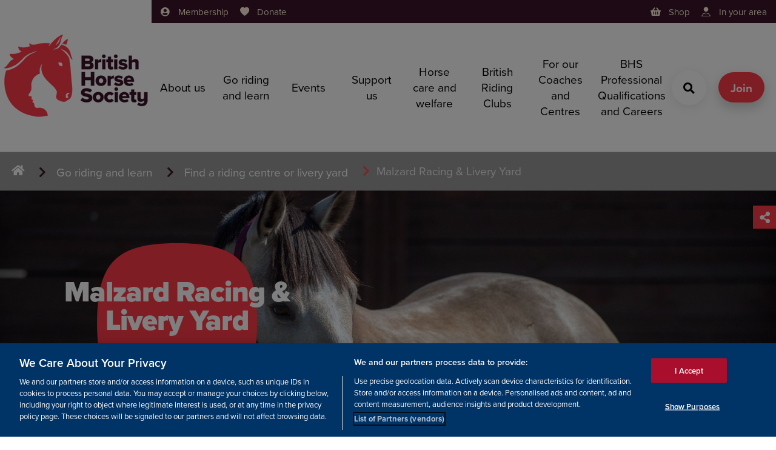

--- FILE ---
content_type: text/html; charset=utf-8
request_url: https://www.bhs.org.uk/go-riding-and-learn/find-a-riding-centre-or-livery-yard/malzard-racing-livery-yard/
body_size: 24772
content:


<!DOCTYPE html>
<html lang="en" prefix="og: https://ogp.me/ns#">
<head>
    <meta charset="UTF-8">
    <meta name="viewport" content="width=device-width, initial-scale=1.0">
    

<title>Malzard Racing &amp; Livery Yard | BHS Approved Centre | The British Horse Society</title>
<link rel="canonical" href="https://www.bhs.org.uk/go-riding-and-learn/find-a-riding-centre-or-livery-yard/malzard-racing-livery-yard/">


    <meta name="description" content="We are a racing yard which also offer Full, Part and DIY Livery Packages." />

<meta property="og:site_name" content="The British Horse society" />
<meta property="og:type" content="website" />
<meta property="og:title" content="Malzard Racing &amp; Livery Yard | BHS Approved Centre | The British Horse Society" />

    <meta property="og:description" content="We are a racing yard which also offer Full, Part and DIY Livery Packages." />

<meta property="og:url" content="https://www.bhs.org.uk/go-riding-and-learn/find-a-riding-centre-or-livery-yard/malzard-racing-livery-yard/" />


    <link rel="stylesheet" href="https://use.typekit.net/uqy8xmm.css">
    <link rel="apple-touch-icon" href="/assets/images/logo/180.png" sizes="180x180" />
    <link rel="stylesheet" href="/assets/css/essential.css?v=20250908060644" />
    <link rel="stylesheet" href="/assets/css/non-essential.css" />
    <link rel="stylesheet" href="/assets/css/custom-styles.css" />
    

    
    
<script src="https://cdn.cookielaw.org/scripttemplates/otSDKStub.js" type="text/javascript" charset="UTF-8" data-domain-script="cae43fc9-cbc7-4164-91fc-afdaed708707"></script>
<script type="text/javascript">
    function OptanonWrapper() { }
</script>

        
<meta name="msvalidate.01" content="EBEBB5A2BD76D2B89CC437CB0EF42241" /><meta name="google-site-verification" content="9WNdtqi9Tr8ByLUqq7NKhxzBySrxIHqz7lzrx59QlEY" /><script>
                (function (a, t, i) { var e = "MSCI"; var s = "Analytics"; var o = e + "queue"; a[o] = a[o] || []; var r = a[e] || function (n) { var t = {}; t[s] = {}; function e(e) { while (e.length) { var r = e.pop(); t[s][r] = function (e) { return function () { a[o].push([e, n, arguments]) } }(r) } } var r = "track"; var i = "set"; e([r + "Event", r + "View", r + "Action", i + "Config", i + "Property", i + "User", "initialize", "teardown"]); return t }(i.name); var n = i.name; if (!a[e]) { a[n] = r[s]; a[o].push(["new", n]); setTimeout(function () { var e = "script"; var r = t.createElement(e); r.async = 1; r.src = i.src; var n = t.getElementsByTagName(e)[0]; n.parentNode.insertBefore(r, n) }, 1) } else { a[n] = new r[s] } if (i.user) { a[n].setUser(i.user) } if (i.props) { for (var c in i.props) { a[n].setProperty(c, i.props[c]) } } a[n].initialize(i.cfg) })(window, document, {
 
                    src: "https://cxppgbr1rdrect01sa02cdn.blob.core.windows.net/webtracking/WebTracking/WebTracking.bundle.js",
                    name: "MSCI",
                    cfg: {
 
                        ingestionKey: "de2ab5d4153d47fba813ad21e538d6fd-714e4710-bf93-4429-b922-9956669b4627-7253",
                        endpointUrl: "https://mobile.events.data.microsoft.com/OneCollector/1.0/",
                        autoCapture: {
                            view: true,
                            click: true
                        },
                        orgInfo: {
                            orgId: "4797fd42-bf41-ee11-94d3-0022481a27a9",
                            orgTenantId: "61761a3f-0f9f-43bd-a8ce-e39e84824d9e",
                            orgGeo: "GBR"
                        }
                    }
                });
</script><script>
                (function (a, t, i) { var e = "MSCI"; var s = "Analytics"; var o = e + "queue"; a[o] = a[o] || []; var r = a[e] || function (n) { var t = {}; t[s] = {}; function e(e) { while (e.length) { var r = e.pop(); t[s][r] = function (e) { return function () { a[o].push([e, n, arguments]) } }(r) } } var r = "track"; var i = "set"; e([r + "Event", r + "View", r + "Action", i + "Config", i + "Property", i + "User", "initialize", "teardown"]); return t }(i.name); var n = i.name; if (!a[e]) { a[n] = r[s]; a[o].push(["new", n]); setTimeout(function () { var e = "script"; var r = t.createElement(e); r.async = 1; r.src = i.src; var n = t.getElementsByTagName(e)[0]; n.parentNode.insertBefore(r, n) }, 1) } else { a[n] = new r[s] } if (i.user) { a[n].setUser(i.user) } if (i.props) { for (var c in i.props) { a[n].setProperty(c, i.props[c]) } } a[n].initialize(i.cfg) })(window, document, {
 
                    src: "https://cxppgbr1rdrect01sa02cdn.blob.core.windows.net/webtracking/WebTracking/WebTracking.bundle.js",
                    name: "MSCI",
                    cfg: {
 
                        ingestionKey: "c8e66c37777f46bfa067ce0dbe5e62a8-7de2af1d-5532-4e63-aebd-61f6daf2e1f0-7445",
                        endpointUrl: "https://mobile.events.data.microsoft.com/OneCollector/1.0/",
                        autoCapture: {
                            view: true,
                            click: true
                        },
                        orgInfo: {
                            orgId: "4797fd42-bf41-ee11-94d3-0022481a27a9",
                            orgTenantId: "61761a3f-0f9f-43bd-a8ce-e39e84824d9e",
                            orgGeo: "GBR"
                        }
                    }
                });
</script><!-- Google Tag Manager -->
<script>(function(w,d,s,l,i){w[l]=w[l]||[];w[l].push({'gtm.start':
new Date().getTime(),event:'gtm.js'});var f=d.getElementsByTagName(s)[0],
j=d.createElement(s),dl=l!='dataLayer'?'&l='+l:'';j.async=true;j.src=
'https://www.googletagmanager.com/gtm.js?id='+i+dl;f.parentNode.insertBefore(j,f);
})(window,document,'script','dataLayer','GTM-WCBDWX');</script>
<!-- End Google Tag Manager --><meta name="msvalidate.01" content="EBEBB5A2BD76D2B89CC437CB0EF42241" /><meta name="msvalidate.01" content="E238DFEF0A1265F28090C9F63CA60DAB" />

</head>
<body>
    <a aria-label="Skip to Content" class="a-skip-to-content padding bg--red text--white" href="#maincontent">
    <i class="icon icon-arrow-down">
        <span hidden="">arrow-down</span>
    </i>
    <span>Skip to content</span>
</a>

    <header>
        

<header class="o-header c-flex bg--white text--black">
    <div class="o-header__shadow bg--blue"></div>
    <div>
        <a class="o-header__logo" href="/" aria-label="Go to BHS home">
            <img src='/media/g5ojhjfk/bhs-primary-logo-colour-copy-30-border.png?width=250&amp;height=250&amp;v=1dc219afe0198f0' alt='British Horse Society home' title='Bhs Primary Logo Colour Copy 30 Border' />
        </a>
    </div>
    <div class="c-flex c-flex--column c-flex__item bg--white">
        <div class="o-header__bar o-header__padding display@large text--small bg--darkbay text--oat">
            <div class="c-flex">
                <nav class="o-header__bar__links c-flex__item">
                    <ul class="a-list a-list--inline">
                        
<li class="o-header__bar__links__item">
    
<a class='a-link a-link--with-icon a-link--with-icon--left' href='/membership/' target=''>
                            <i class='a-link__icon icon icon-user-circle'>
                                <span hidden>user-circle</span>
                            </i>
                            <span class='a-link__text'>Membership</span>
                        </a>

</li>

<li class="o-header__bar__links__item">
    
<a class='a-link a-link--with-icon a-link--with-icon--left' href='/support-us/donate/' target=''>
                            <i class='a-link__icon icon icon-heart'>
                                <span hidden>heart</span>
                            </i>
                            <span class='a-link__text'>Donate</span>
                        </a>

</li>

                    </ul>
                </nav>

    <div class="o-header__bar__login no-wrap text--right">
        <ul class="a-list a-list--inline">
            <li class="o-header__bar__links__item">
                <a class="a-link a-link--with-icon a-link--with-icon--left" href="https://www.britishhorseshop.com/" target="_blank">
                    <i class="a-link__icon icon icon-basket">
                        <span hidden="">basket</span>
                    </i>
                    <span class="a-link__text">
                        Shop
                    </span>
                </a>
            </li>
            <li class="o-header__bar__links__item">
                <a class="a-link a-link--with-icon a-link--with-icon--left" href="/bhs-in-your-area/">
                    <i class="a-link__icon icon icon-pin-map-fill">
                        <span hidden>pin--map-fill</span>
                    </i>
                    <span class="a-link__text">
                        In your area
                    </span>
                </a>
            </li>

        </ul>
    </div>
            </div>
        </div>
        <div class="c-flex c-flex--align-center c-flex__item--fill">
            <nav class="o-header__nav o-header__vh border-box c-flex c-flex__item display@large o-header__padding bg--white" data-toggle="nav" data-toggle-result="flex">
                <div class="o-header__scrollable c-row c-flex c-flex--column">
                    <div class="o-header__nav__secondary hidden@large">
                        <div class="m-tabs c-flex">
                            

<div class="m-tabs__tab c-flex__item">
    <a class="a-tab c-flex c-flex--column padding text--center bg--white" href="/membership/">
        <div>
            
<img src='/media/0xhjytyp/riding-out-anthony-francis-jones.jpg?width=400&height=180&v=1da58399cd7f5f0' alt='behind horse close-up in a yellow field' 
                    height='180' width='400'
                     loading='lazy'
                    
                     />

        </div>
        <span>
            Membership
        </span>
    </a>
</div>

<div class="m-tabs__tab c-flex__item">
    <a class="a-tab c-flex c-flex--column padding text--center bg--white" href="/support-us/donate/">
        <div>
            
<img src='/media/djvad1iv/bhs-parbold-equestrian-centre-1-8.jpg?rxy=0.46920821114369504,0.36950641985983895&width=400&height=180&v=1d83d2947c75970' alt='BHS Parbold Equestrian Centre 1 (8)' 
                    height='180' width='400'
                     loading='lazy'
                    
                     />

        </div>
        <span>
            Donate
        </span>
    </a>
</div>

                        </div>
                    </div>
                    <ul class="o-header__nav__links a-list a-list--no-style a-navigation-list c-flex@medium c-flex--wrap">

                                <li class="c-flex__item c-flex__item--1\2@medium c-flex__item--1\4@large">
                                    <a class="o-header__nav__link a-navigation-list__link c-flex c-flex--align-center a-link a-link--with-icon a-link--with-icon--right " href="#" data-toggles="nav__0">
                                        <span class="a-link__text">
                                            About us
                                        </span>
                                        <i class="a-link__icon icon icon-arrow-right text--red ">
                                            <span hidden>arrow-right</span>
                                        </i>
                                    </a>




<div class="o-header__subnav o-header__vh c-flex c-flex--column bg--silver" data-toggle="nav__0" data-toggle-result="flex">
    <a class="o-header__subnav__back padding hidden@large a-link a-link--with-icon a-link--with-icon--left " href="#" data-toggles="nav__0">
        <i class="a-link__icon icon icon-chevron-left  ">
            <span hidden>chevron-left</span>
        </i> <span class="a-link__text">
            back
        </span>
    </a>
    <div class="o-header__scrollable c-flex__item--fill c-flex">
        <div class="o-header__subnav__container o-header__scrollable m-sub-navigation padding c-row--padding@large">
            <div class="m-sub-navigation__row c-row">
                <div class="display@large">
                    <div class="m-sub-navigation__close text--large a-toggle" data-toggles="nav__0">
                        <div class="a-toggle__opener">
                            <button aria-label="cross" class="m-sub-navigation__close text--large a-button a-button--icon bg--transparent     text--red@hover" type="button">
                                <i class=" icon icon-cross  text--red@hover">
                                    <span hidden>cross</span>
                                </i>
                            </button>
                        </div>
                        <div class="a-toggle__closer">
                            <button aria-label="cross" class="m-sub-navigation__close text--large a-button a-button--icon bg--transparent     text--red@hover" type="button">
                                <i class=" icon icon-cross  text--red@hover">
                                    <span hidden>cross</span>
                                </i>
                            </button>
                        </div>
                    </div>
                    <div class="c-flex padding">
                        <div class="c-content c-flex c-flex--column c-flex__item">
                            <div>
                                <a class="h1 a-link a-link--with-icon a-link--with-icon--right a-link--colour-hover text--red@hover" href="/about-us/">
                                    <span class="a-link__text">
                                        About us
                                    </span>
                                </a>
                            </div>
                            <div class="c-flex c-flex--align-end c-flex__item--fill c-row--content">
                                <div class="c-content c-row--content m-content text--jet">
                                    <p class="o-header__subnav__container o-header__scrollable">
                                        As the largest and most influential equestrian charity in the UK, we make a real impact to the lives of horses and people who care about them by working to improve education, welfare, access and safety
                                    </p>
                                </div>
                            </div>
                        </div>
                        <div>
                        </div>
                    </div>
                </div>
                <hr class="m-sub-navigation__hr display@large bg--jet" />
                <ul class="o-header__subnav__container o-header__scrollable a-list a-list--no-style a-navigation-list a-navigation-list--has-parent c-flex@medium c-flex--wrap">
                    <li class="a-navigation-list__parent c-flex__item">
                        <a class="a-navigation-list__view-all text--small a-link  " href="#">
                            View all
                        </a>
                        <a class="a-navigation-list__link c-flex c-flex--align-center h3 a-link a-link--with-icon a-link--with-icon--right a-link--colour-hover text--red@hover" href="/about-us/">
                            <span class="a-link__text">
                                About us
                            </span>
                            <i class="a-link__icon icon icon-arrow-right text--red text--red@hover">
                                <span hidden>arrow-right</span>
                            </i>
                        </a>
                    </li>

                        <li class="a-navigation-list__item c-flex__item c-flex__item--1\2@medium c-flex__item--1\4@large">
                            <i class="a-navigation-list__icon hidden@large icon icon-indent  ">
                                <span hidden>indent</span>
                            </i>
                            <a class="a-navigation-list__link c-flex c-flex--align-center a-link a-link--with-icon a-link--with-icon--right a-link--colour-hover text--red@hover" href="/about-us/our-vision-and-purpose/">
                                <span class="a-link__text">
                                    Our vision and purpose
                                </span>
                                <i class="a-link__icon icon icon-arrow-right text--red text--red@hover">
                                    <span hidden>arrow-right</span>
                                </i>
                            </a>
                        </li>
                        <li class="a-navigation-list__item c-flex__item c-flex__item--1\2@medium c-flex__item--1\4@large">
                            <i class="a-navigation-list__icon hidden@large icon icon-indent  ">
                                <span hidden>indent</span>
                            </i>
                            <a class="a-navigation-list__link c-flex c-flex--align-center a-link a-link--with-icon a-link--with-icon--right a-link--colour-hover text--red@hover" href="/about-us/our-access-work/">
                                <span class="a-link__text">
                                    Our access work
                                </span>
                                <i class="a-link__icon icon icon-arrow-right text--red text--red@hover">
                                    <span hidden>arrow-right</span>
                                </i>
                            </a>
                        </li>
                        <li class="a-navigation-list__item c-flex__item c-flex__item--1\2@medium c-flex__item--1\4@large">
                            <i class="a-navigation-list__icon hidden@large icon icon-indent  ">
                                <span hidden>indent</span>
                            </i>
                            <a class="a-navigation-list__link c-flex c-flex--align-center a-link a-link--with-icon a-link--with-icon--right a-link--colour-hover text--red@hover" href="/about-us/our-welfare-work/">
                                <span class="a-link__text">
                                    Our welfare work
                                </span>
                                <i class="a-link__icon icon icon-arrow-right text--red text--red@hover">
                                    <span hidden>arrow-right</span>
                                </i>
                            </a>
                        </li>
                        <li class="a-navigation-list__item c-flex__item c-flex__item--1\2@medium c-flex__item--1\4@large">
                            <i class="a-navigation-list__icon hidden@large icon icon-indent  ">
                                <span hidden>indent</span>
                            </i>
                            <a class="a-navigation-list__link c-flex c-flex--align-center a-link a-link--with-icon a-link--with-icon--right a-link--colour-hover text--red@hover" href="/about-us/our-safety-work/">
                                <span class="a-link__text">
                                    Our safety work
                                </span>
                                <i class="a-link__icon icon icon-arrow-right text--red text--red@hover">
                                    <span hidden>arrow-right</span>
                                </i>
                            </a>
                        </li>
                        <li class="a-navigation-list__item c-flex__item c-flex__item--1\2@medium c-flex__item--1\4@large">
                            <i class="a-navigation-list__icon hidden@large icon icon-indent  ">
                                <span hidden>indent</span>
                            </i>
                            <a class="a-navigation-list__link c-flex c-flex--align-center a-link a-link--with-icon a-link--with-icon--right a-link--colour-hover text--red@hover" href="/about-us/latest-news/">
                                <span class="a-link__text">
                                    Latest news
                                </span>
                                <i class="a-link__icon icon icon-arrow-right text--red text--red@hover">
                                    <span hidden>arrow-right</span>
                                </i>
                            </a>
                        </li>
                        <li class="a-navigation-list__item c-flex__item c-flex__item--1\2@medium c-flex__item--1\4@large">
                            <i class="a-navigation-list__icon hidden@large icon icon-indent  ">
                                <span hidden>indent</span>
                            </i>
                            <a class="a-navigation-list__link c-flex c-flex--align-center a-link a-link--with-icon a-link--with-icon--right a-link--colour-hover text--red@hover" href="/about-us/contact-us/">
                                <span class="a-link__text">
                                    Contact us
                                </span>
                                <i class="a-link__icon icon icon-arrow-right text--red text--red@hover">
                                    <span hidden>arrow-right</span>
                                </i>
                            </a>
                        </li>
                        <li class="a-navigation-list__item c-flex__item c-flex__item--1\2@medium c-flex__item--1\4@large">
                            <i class="a-navigation-list__icon hidden@large icon icon-indent  ">
                                <span hidden>indent</span>
                            </i>
                            <a class="a-navigation-list__link c-flex c-flex--align-center a-link a-link--with-icon a-link--with-icon--right a-link--colour-hover text--red@hover" href="/about-us/membership/">
                                <span class="a-link__text">
                                    Membership
                                </span>
                                <i class="a-link__icon icon icon-arrow-right text--red text--red@hover">
                                    <span hidden>arrow-right</span>
                                </i>
                            </a>
                        </li>
                        <li class="a-navigation-list__item c-flex__item c-flex__item--1\2@medium c-flex__item--1\4@large">
                            <i class="a-navigation-list__icon hidden@large icon icon-indent  ">
                                <span hidden>indent</span>
                            </i>
                            <a class="a-navigation-list__link c-flex c-flex--align-center a-link a-link--with-icon a-link--with-icon--right a-link--colour-hover text--red@hover" href="/about-us/bhs-jobs/">
                                <span class="a-link__text">
                                    BHS Jobs
                                </span>
                                <i class="a-link__icon icon icon-arrow-right text--red text--red@hover">
                                    <span hidden>arrow-right</span>
                                </i>
                            </a>
                        </li>
                        <li class="a-navigation-list__item c-flex__item c-flex__item--1\2@medium c-flex__item--1\4@large">
                            <i class="a-navigation-list__icon hidden@large icon icon-indent  ">
                                <span hidden>indent</span>
                            </i>
                            <a class="a-navigation-list__link c-flex c-flex--align-center a-link a-link--with-icon a-link--with-icon--right a-link--colour-hover text--red@hover" href="/about-us/everyone-welcome/">
                                <span class="a-link__text">
                                    Everyone Welcome
                                </span>
                                <i class="a-link__icon icon icon-arrow-right text--red text--red@hover">
                                    <span hidden>arrow-right</span>
                                </i>
                            </a>
                        </li>
                        <li class="a-navigation-list__item c-flex__item c-flex__item--1\2@medium c-flex__item--1\4@large">
                            <i class="a-navigation-list__icon hidden@large icon icon-indent  ">
                                <span hidden>indent</span>
                            </i>
                            <a class="a-navigation-list__link c-flex c-flex--align-center a-link a-link--with-icon a-link--with-icon--right a-link--colour-hover text--red@hover" href="/about-us/horses-in-society/">
                                <span class="a-link__text">
                                    Horses in Society
                                </span>
                                <i class="a-link__icon icon icon-arrow-right text--red text--red@hover">
                                    <span hidden>arrow-right</span>
                                </i>
                            </a>
                        </li>
                </ul>
            </div>
        </div>
    </div>
</div>
                                </li>
                                <li class="c-flex__item c-flex__item--1\2@medium c-flex__item--1\4@large">
                                    <a class="o-header__nav__link a-navigation-list__link c-flex c-flex--align-center a-link a-link--with-icon a-link--with-icon--right " href="#" data-toggles="nav__1">
                                        <span class="a-link__text">
                                            Go riding and learn
                                        </span>
                                        <i class="a-link__icon icon icon-arrow-right text--red ">
                                            <span hidden>arrow-right</span>
                                        </i>
                                    </a>




<div class="o-header__subnav o-header__vh c-flex c-flex--column bg--silver" data-toggle="nav__1" data-toggle-result="flex">
    <a class="o-header__subnav__back padding hidden@large a-link a-link--with-icon a-link--with-icon--left " href="#" data-toggles="nav__1">
        <i class="a-link__icon icon icon-chevron-left  ">
            <span hidden>chevron-left</span>
        </i> <span class="a-link__text">
            back
        </span>
    </a>
    <div class="o-header__scrollable c-flex__item--fill c-flex">
        <div class="o-header__subnav__container o-header__scrollable m-sub-navigation padding c-row--padding@large">
            <div class="m-sub-navigation__row c-row">
                <div class="display@large">
                    <div class="m-sub-navigation__close text--large a-toggle" data-toggles="nav__1">
                        <div class="a-toggle__opener">
                            <button aria-label="cross" class="m-sub-navigation__close text--large a-button a-button--icon bg--transparent     text--red@hover" type="button">
                                <i class=" icon icon-cross  text--red@hover">
                                    <span hidden>cross</span>
                                </i>
                            </button>
                        </div>
                        <div class="a-toggle__closer">
                            <button aria-label="cross" class="m-sub-navigation__close text--large a-button a-button--icon bg--transparent     text--red@hover" type="button">
                                <i class=" icon icon-cross  text--red@hover">
                                    <span hidden>cross</span>
                                </i>
                            </button>
                        </div>
                    </div>
                    <div class="c-flex padding">
                        <div class="c-content c-flex c-flex--column c-flex__item">
                            <div>
                                <a class="h1 a-link a-link--with-icon a-link--with-icon--right a-link--colour-hover text--red@hover" href="/go-riding-and-learn/">
                                    <span class="a-link__text">
                                        Go riding and learn
                                    </span>
                                </a>
                            </div>
                            <div class="c-flex c-flex--align-end c-flex__item--fill c-row--content">
                                <div class="c-content c-row--content m-content text--jet">
                                    <p class="o-header__subnav__container o-header__scrollable">
                                        Whether you&#x2019;re an experienced rider or looking to get started, we have information to help. 
                                    </p>
                                </div>
                            </div>
                        </div>
                        <div>
                        </div>
                    </div>
                </div>
                <hr class="m-sub-navigation__hr display@large bg--jet" />
                <ul class="o-header__subnav__container o-header__scrollable a-list a-list--no-style a-navigation-list a-navigation-list--has-parent c-flex@medium c-flex--wrap">
                    <li class="a-navigation-list__parent c-flex__item">
                        <a class="a-navigation-list__view-all text--small a-link  " href="#">
                            View all
                        </a>
                        <a class="a-navigation-list__link c-flex c-flex--align-center h3 a-link a-link--with-icon a-link--with-icon--right a-link--colour-hover text--red@hover" href="/go-riding-and-learn/">
                            <span class="a-link__text">
                                Go riding and learn
                            </span>
                            <i class="a-link__icon icon icon-arrow-right text--red text--red@hover">
                                <span hidden>arrow-right</span>
                            </i>
                        </a>
                    </li>

                        <li class="a-navigation-list__item c-flex__item c-flex__item--1\2@medium c-flex__item--1\4@large">
                            <i class="a-navigation-list__icon hidden@large icon icon-indent  ">
                                <span hidden>indent</span>
                            </i>
                            <a class="a-navigation-list__link c-flex c-flex--align-center a-link a-link--with-icon a-link--with-icon--right a-link--colour-hover text--red@hover" href="/go-riding-and-learn/find-a-riding-centre-or-livery-yard/">
                                <span class="a-link__text">
                                    Find a riding centre or livery yard
                                </span>
                                <i class="a-link__icon icon icon-arrow-right text--red text--red@hover">
                                    <span hidden>arrow-right</span>
                                </i>
                            </a>
                        </li>
                        <li class="a-navigation-list__item c-flex__item c-flex__item--1\2@medium c-flex__item--1\4@large">
                            <i class="a-navigation-list__icon hidden@large icon icon-indent  ">
                                <span hidden>indent</span>
                            </i>
                            <a class="a-navigation-list__link c-flex c-flex--align-center a-link a-link--with-icon a-link--with-icon--right a-link--colour-hover text--red@hover" href="/go-riding-and-learn/find-a-coach-or-groom/">
                                <span class="a-link__text">
                                    Find a coach or groom
                                </span>
                                <i class="a-link__icon icon icon-arrow-right text--red text--red@hover">
                                    <span hidden>arrow-right</span>
                                </i>
                            </a>
                        </li>
                        <li class="a-navigation-list__item c-flex__item c-flex__item--1\2@medium c-flex__item--1\4@large">
                            <i class="a-navigation-list__icon hidden@large icon icon-indent  ">
                                <span hidden>indent</span>
                            </i>
                            <a class="a-navigation-list__link c-flex c-flex--align-center a-link a-link--with-icon a-link--with-icon--right a-link--colour-hover text--red@hover" href="/go-riding-and-learn/riding-out-hacking/">
                                <span class="a-link__text">
                                    Riding out &amp; hacking
                                </span>
                                <i class="a-link__icon icon icon-arrow-right text--red text--red@hover">
                                    <span hidden>arrow-right</span>
                                </i>
                            </a>
                        </li>
                        <li class="a-navigation-list__item c-flex__item c-flex__item--1\2@medium c-flex__item--1\4@large">
                            <i class="a-navigation-list__icon hidden@large icon icon-indent  ">
                                <span hidden>indent</span>
                            </i>
                            <a class="a-navigation-list__link c-flex c-flex--align-center a-link a-link--with-icon a-link--with-icon--right a-link--colour-hover text--red@hover" href="/go-riding-and-learn/learning-to-ride/">
                                <span class="a-link__text">
                                    Learning to ride
                                </span>
                                <i class="a-link__icon icon icon-arrow-right text--red text--red@hover">
                                    <span hidden>arrow-right</span>
                                </i>
                            </a>
                        </li>
                        <li class="a-navigation-list__item c-flex__item c-flex__item--1\2@medium c-flex__item--1\4@large">
                            <i class="a-navigation-list__icon hidden@large icon icon-indent  ">
                                <span hidden>indent</span>
                            </i>
                            <a class="a-navigation-list__link c-flex c-flex--align-center a-link a-link--with-icon a-link--with-icon--right a-link--colour-hover text--red@hover" href="/go-riding-and-learn/record-an-incident/">
                                <span class="a-link__text">
                                    Record an incident
                                </span>
                                <i class="a-link__icon icon icon-arrow-right text--red text--red@hover">
                                    <span hidden>arrow-right</span>
                                </i>
                            </a>
                        </li>
                        <li class="a-navigation-list__item c-flex__item c-flex__item--1\2@medium c-flex__item--1\4@large">
                            <i class="a-navigation-list__icon hidden@large icon icon-indent  ">
                                <span hidden>indent</span>
                            </i>
                            <a class="a-navigation-list__link c-flex c-flex--align-center a-link a-link--with-icon a-link--with-icon--right a-link--colour-hover text--red@hover" href="/go-riding-and-learn/bhs-approved-pony-parties/">
                                <span class="a-link__text">
                                    BHS Approved Pony Parties
                                </span>
                                <i class="a-link__icon icon icon-arrow-right text--red text--red@hover">
                                    <span hidden>arrow-right</span>
                                </i>
                            </a>
                        </li>
                        <li class="a-navigation-list__item c-flex__item c-flex__item--1\2@medium c-flex__item--1\4@large">
                            <i class="a-navigation-list__icon hidden@large icon icon-indent  ">
                                <span hidden>indent</span>
                            </i>
                            <a class="a-navigation-list__link c-flex c-flex--align-center a-link a-link--with-icon a-link--with-icon--right a-link--colour-hover text--red@hover" href="/go-riding-and-learn/horses-welcome-directory/">
                                <span class="a-link__text">
                                    Horses Welcome directory
                                </span>
                                <i class="a-link__icon icon icon-arrow-right text--red text--red@hover">
                                    <span hidden>arrow-right</span>
                                </i>
                            </a>
                        </li>
                        <li class="a-navigation-list__item c-flex__item c-flex__item--1\2@medium c-flex__item--1\4@large">
                            <i class="a-navigation-list__icon hidden@large icon icon-indent  ">
                                <span hidden>indent</span>
                            </i>
                            <a class="a-navigation-list__link c-flex c-flex--align-center a-link a-link--with-icon a-link--with-icon--right a-link--colour-hover text--red@hover" href="/go-riding-and-learn/recreational-awards/">
                                <span class="a-link__text">
                                    Recreational awards
                                </span>
                                <i class="a-link__icon icon icon-arrow-right text--red text--red@hover">
                                    <span hidden>arrow-right</span>
                                </i>
                            </a>
                        </li>
                        <li class="a-navigation-list__item c-flex__item c-flex__item--1\2@medium c-flex__item--1\4@large">
                            <i class="a-navigation-list__icon hidden@large icon icon-indent  ">
                                <span hidden>indent</span>
                            </i>
                            <a class="a-navigation-list__link c-flex c-flex--align-center a-link a-link--with-icon a-link--with-icon--right a-link--colour-hover text--red@hover" href="/go-riding-and-learn/changing-lives-through-horses/">
                                <span class="a-link__text">
                                    Changing Lives Through Horses
                                </span>
                                <i class="a-link__icon icon icon-arrow-right text--red text--red@hover">
                                    <span hidden>arrow-right</span>
                                </i>
                            </a>
                        </li>
                        <li class="a-navigation-list__item c-flex__item c-flex__item--1\2@medium c-flex__item--1\4@large">
                            <i class="a-navigation-list__icon hidden@large icon icon-indent  ">
                                <span hidden>indent</span>
                            </i>
                            <a class="a-navigation-list__link c-flex c-flex--align-center a-link a-link--with-icon a-link--with-icon--right a-link--colour-hover text--red@hover" href="/go-riding-and-learn/qualifications-and-accreditation-explained/">
                                <span class="a-link__text">
                                    Qualifications and Accreditation explained
                                </span>
                                <i class="a-link__icon icon icon-arrow-right text--red text--red@hover">
                                    <span hidden>arrow-right</span>
                                </i>
                            </a>
                        </li>
                </ul>
            </div>
        </div>
    </div>
</div>
                                </li>
                                <li class="c-flex__item c-flex__item--1\2@medium c-flex__item--1\4@large">
                                    <a class="o-header__nav__link a-navigation-list__link c-flex c-flex--align-center a-link a-link--with-icon a-link--with-icon--right " href="#" data-toggles="nav__2">
                                        <span class="a-link__text">
                                            Events
                                        </span>
                                        <i class="a-link__icon icon icon-arrow-right text--red ">
                                            <span hidden>arrow-right</span>
                                        </i>
                                    </a>




<div class="o-header__subnav o-header__vh c-flex c-flex--column bg--silver" data-toggle="nav__2" data-toggle-result="flex">
    <a class="o-header__subnav__back padding hidden@large a-link a-link--with-icon a-link--with-icon--left " href="#" data-toggles="nav__2">
        <i class="a-link__icon icon icon-chevron-left  ">
            <span hidden>chevron-left</span>
        </i> <span class="a-link__text">
            back
        </span>
    </a>
    <div class="o-header__scrollable c-flex__item--fill c-flex">
        <div class="o-header__subnav__container o-header__scrollable m-sub-navigation padding c-row--padding@large">
            <div class="m-sub-navigation__row c-row">
                <div class="display@large">
                    <div class="m-sub-navigation__close text--large a-toggle" data-toggles="nav__2">
                        <div class="a-toggle__opener">
                            <button aria-label="cross" class="m-sub-navigation__close text--large a-button a-button--icon bg--transparent     text--red@hover" type="button">
                                <i class=" icon icon-cross  text--red@hover">
                                    <span hidden>cross</span>
                                </i>
                            </button>
                        </div>
                        <div class="a-toggle__closer">
                            <button aria-label="cross" class="m-sub-navigation__close text--large a-button a-button--icon bg--transparent     text--red@hover" type="button">
                                <i class=" icon icon-cross  text--red@hover">
                                    <span hidden>cross</span>
                                </i>
                            </button>
                        </div>
                    </div>
                    <div class="c-flex padding">
                        <div class="c-content c-flex c-flex--column c-flex__item">
                            <div>
                                <a class="h1 a-link a-link--with-icon a-link--with-icon--right a-link--colour-hover text--red@hover" href="/events/">
                                    <span class="a-link__text">
                                        Events
                                    </span>
                                </a>
                            </div>
                            <div class="c-flex c-flex--align-end c-flex__item--fill c-row--content">
                                <div class="c-content c-row--content m-content text--jet">
                                    <p class="o-header__subnav__container o-header__scrollable">
                                        We run events across the country - from summer camps to dressage competitions, there&#x27;s something for every level of equestrian.
                                    </p>
                                </div>
                            </div>
                        </div>
                        <div>
                        </div>
                    </div>
                </div>
                <hr class="m-sub-navigation__hr display@large bg--jet" />
                <ul class="o-header__subnav__container o-header__scrollable a-list a-list--no-style a-navigation-list a-navigation-list--has-parent c-flex@medium c-flex--wrap">
                    <li class="a-navigation-list__parent c-flex__item">
                        <a class="a-navigation-list__view-all text--small a-link  " href="#">
                            View all
                        </a>
                        <a class="a-navigation-list__link c-flex c-flex--align-center h3 a-link a-link--with-icon a-link--with-icon--right a-link--colour-hover text--red@hover" href="/events/">
                            <span class="a-link__text">
                                Events
                            </span>
                            <i class="a-link__icon icon icon-arrow-right text--red text--red@hover">
                                <span hidden>arrow-right</span>
                            </i>
                        </a>
                    </li>

                        <li class="a-navigation-list__item c-flex__item c-flex__item--1\2@medium c-flex__item--1\4@large">
                            <i class="a-navigation-list__icon hidden@large icon icon-indent  ">
                                <span hidden>indent</span>
                            </i>
                            <a class="a-navigation-list__link c-flex c-flex--align-center a-link a-link--with-icon a-link--with-icon--right a-link--colour-hover text--red@hover" href="/events/local-events/">
                                <span class="a-link__text">
                                    Local events
                                </span>
                                <i class="a-link__icon icon icon-arrow-right text--red text--red@hover">
                                    <span hidden>arrow-right</span>
                                </i>
                            </a>
                        </li>
                        <li class="a-navigation-list__item c-flex__item c-flex__item--1\2@medium c-flex__item--1\4@large">
                            <i class="a-navigation-list__icon hidden@large icon icon-indent  ">
                                <span hidden>indent</span>
                            </i>
                            <a class="a-navigation-list__link c-flex c-flex--align-center a-link a-link--with-icon a-link--with-icon--right a-link--colour-hover text--red@hover" href="/events/find-a-cpd-course/">
                                <span class="a-link__text">
                                    Find a CPD course
                                </span>
                                <i class="a-link__icon icon icon-arrow-right text--red text--red@hover">
                                    <span hidden>arrow-right</span>
                                </i>
                            </a>
                        </li>
                        <li class="a-navigation-list__item c-flex__item c-flex__item--1\2@medium c-flex__item--1\4@large">
                            <i class="a-navigation-list__icon hidden@large icon icon-indent  ">
                                <span hidden>indent</span>
                            </i>
                            <a class="a-navigation-list__link c-flex c-flex--align-center a-link a-link--with-icon a-link--with-icon--right a-link--colour-hover text--red@hover" href="/events/out-and-about/">
                                <span class="a-link__text">
                                    Out and about
                                </span>
                                <i class="a-link__icon icon icon-arrow-right text--red text--red@hover">
                                    <span hidden>arrow-right</span>
                                </i>
                            </a>
                        </li>
                        <li class="a-navigation-list__item c-flex__item c-flex__item--1\2@medium c-flex__item--1\4@large">
                            <i class="a-navigation-list__icon hidden@large icon icon-indent  ">
                                <span hidden>indent</span>
                            </i>
                            <a class="a-navigation-list__link c-flex c-flex--align-center a-link a-link--with-icon a-link--with-icon--right a-link--colour-hover text--red@hover" href="/events/findbook-an-assessment/">
                                <span class="a-link__text">
                                    Find/book an assessment
                                </span>
                                <i class="a-link__icon icon icon-arrow-right text--red text--red@hover">
                                    <span hidden>arrow-right</span>
                                </i>
                            </a>
                        </li>
                        <li class="a-navigation-list__item c-flex__item c-flex__item--1\2@medium c-flex__item--1\4@large">
                            <i class="a-navigation-list__icon hidden@large icon icon-indent  ">
                                <span hidden>indent</span>
                            </i>
                            <a class="a-navigation-list__link c-flex c-flex--align-center a-link a-link--with-icon a-link--with-icon--right a-link--colour-hover text--red@hover" href="/events/coach-convention-2025/">
                                <span class="a-link__text">
                                    Coach Convention 2025
                                </span>
                                <i class="a-link__icon icon icon-arrow-right text--red text--red@hover">
                                    <span hidden>arrow-right</span>
                                </i>
                            </a>
                        </li>
                        <li class="a-navigation-list__item c-flex__item c-flex__item--1\2@medium c-flex__item--1\4@large">
                            <i class="a-navigation-list__icon hidden@large icon icon-indent  ">
                                <span hidden>indent</span>
                            </i>
                            <a class="a-navigation-list__link c-flex c-flex--align-center a-link a-link--with-icon a-link--with-icon--right a-link--colour-hover text--red@hover" href="/events/gallop-equestrian-riding-school-championships/">
                                <span class="a-link__text">
                                    Gallop Equestrian Riding School Championships
                                </span>
                                <i class="a-link__icon icon icon-arrow-right text--red text--red@hover">
                                    <span hidden>arrow-right</span>
                                </i>
                            </a>
                        </li>
                </ul>
            </div>
        </div>
    </div>
</div>
                                </li>
                                <li class="c-flex__item c-flex__item--1\2@medium c-flex__item--1\4@large">
                                    <a class="o-header__nav__link a-navigation-list__link c-flex c-flex--align-center a-link a-link--with-icon a-link--with-icon--right " href="#" data-toggles="nav__3">
                                        <span class="a-link__text">
                                            Support us
                                        </span>
                                        <i class="a-link__icon icon icon-arrow-right text--red ">
                                            <span hidden>arrow-right</span>
                                        </i>
                                    </a>




<div class="o-header__subnav o-header__vh c-flex c-flex--column bg--silver" data-toggle="nav__3" data-toggle-result="flex">
    <a class="o-header__subnav__back padding hidden@large a-link a-link--with-icon a-link--with-icon--left " href="#" data-toggles="nav__3">
        <i class="a-link__icon icon icon-chevron-left  ">
            <span hidden>chevron-left</span>
        </i> <span class="a-link__text">
            back
        </span>
    </a>
    <div class="o-header__scrollable c-flex__item--fill c-flex">
        <div class="o-header__subnav__container o-header__scrollable m-sub-navigation padding c-row--padding@large">
            <div class="m-sub-navigation__row c-row">
                <div class="display@large">
                    <div class="m-sub-navigation__close text--large a-toggle" data-toggles="nav__3">
                        <div class="a-toggle__opener">
                            <button aria-label="cross" class="m-sub-navigation__close text--large a-button a-button--icon bg--transparent     text--red@hover" type="button">
                                <i class=" icon icon-cross  text--red@hover">
                                    <span hidden>cross</span>
                                </i>
                            </button>
                        </div>
                        <div class="a-toggle__closer">
                            <button aria-label="cross" class="m-sub-navigation__close text--large a-button a-button--icon bg--transparent     text--red@hover" type="button">
                                <i class=" icon icon-cross  text--red@hover">
                                    <span hidden>cross</span>
                                </i>
                            </button>
                        </div>
                    </div>
                    <div class="c-flex padding">
                        <div class="c-content c-flex c-flex--column c-flex__item">
                            <div>
                                <a class="h1 a-link a-link--with-icon a-link--with-icon--right a-link--colour-hover text--red@hover" href="/support-us/">
                                    <span class="a-link__text">
                                        Support us
                                    </span>
                                </a>
                            </div>
                            <div class="c-flex c-flex--align-end c-flex__item--fill c-row--content">
                                <div class="c-content c-row--content m-content text--jet">
                                    <p class="o-header__subnav__container o-header__scrollable">
                                        Every action you take makes a real difference. Together we can create a better future for horses and the people who love them.
                                    </p>
                                </div>
                            </div>
                        </div>
                        <div>
                        </div>
                    </div>
                </div>
                <hr class="m-sub-navigation__hr display@large bg--jet" />
                <ul class="o-header__subnav__container o-header__scrollable a-list a-list--no-style a-navigation-list a-navigation-list--has-parent c-flex@medium c-flex--wrap">
                    <li class="a-navigation-list__parent c-flex__item">
                        <a class="a-navigation-list__view-all text--small a-link  " href="#">
                            View all
                        </a>
                        <a class="a-navigation-list__link c-flex c-flex--align-center h3 a-link a-link--with-icon a-link--with-icon--right a-link--colour-hover text--red@hover" href="/support-us/">
                            <span class="a-link__text">
                                Support us
                            </span>
                            <i class="a-link__icon icon icon-arrow-right text--red text--red@hover">
                                <span hidden>arrow-right</span>
                            </i>
                        </a>
                    </li>

                        <li class="a-navigation-list__item c-flex__item c-flex__item--1\2@medium c-flex__item--1\4@large">
                            <i class="a-navigation-list__icon hidden@large icon icon-indent  ">
                                <span hidden>indent</span>
                            </i>
                            <a class="a-navigation-list__link c-flex c-flex--align-center a-link a-link--with-icon a-link--with-icon--right a-link--colour-hover text--red@hover" href="/support-us/donate/">
                                <span class="a-link__text">
                                    Donate
                                </span>
                                <i class="a-link__icon icon icon-arrow-right text--red text--red@hover">
                                    <span hidden>arrow-right</span>
                                </i>
                            </a>
                        </li>
                        <li class="a-navigation-list__item c-flex__item c-flex__item--1\2@medium c-flex__item--1\4@large">
                            <i class="a-navigation-list__icon hidden@large icon icon-indent  ">
                                <span hidden>indent</span>
                            </i>
                            <a class="a-navigation-list__link c-flex c-flex--align-center a-link a-link--with-icon a-link--with-icon--right a-link--colour-hover text--red@hover" href="/support-us/volunteering/">
                                <span class="a-link__text">
                                    Volunteering
                                </span>
                                <i class="a-link__icon icon icon-arrow-right text--red text--red@hover">
                                    <span hidden>arrow-right</span>
                                </i>
                            </a>
                        </li>
                        <li class="a-navigation-list__item c-flex__item c-flex__item--1\2@medium c-flex__item--1\4@large">
                            <i class="a-navigation-list__icon hidden@large icon icon-indent  ">
                                <span hidden>indent</span>
                            </i>
                            <a class="a-navigation-list__link c-flex c-flex--align-center a-link a-link--with-icon a-link--with-icon--right a-link--colour-hover text--red@hover" href="/support-us/fundraise/">
                                <span class="a-link__text">
                                    Fundraise
                                </span>
                                <i class="a-link__icon icon icon-arrow-right text--red text--red@hover">
                                    <span hidden>arrow-right</span>
                                </i>
                            </a>
                        </li>
                        <li class="a-navigation-list__item c-flex__item c-flex__item--1\2@medium c-flex__item--1\4@large">
                            <i class="a-navigation-list__icon hidden@large icon icon-indent  ">
                                <span hidden>indent</span>
                            </i>
                            <a class="a-navigation-list__link c-flex c-flex--align-center a-link a-link--with-icon a-link--with-icon--right a-link--colour-hover text--red@hover" href="/support-us/leaving-a-gift-in-your-will/">
                                <span class="a-link__text">
                                    Leaving a gift in your Will
                                </span>
                                <i class="a-link__icon icon icon-arrow-right text--red text--red@hover">
                                    <span hidden>arrow-right</span>
                                </i>
                            </a>
                        </li>
                        <li class="a-navigation-list__item c-flex__item c-flex__item--1\2@medium c-flex__item--1\4@large">
                            <i class="a-navigation-list__icon hidden@large icon icon-indent  ">
                                <span hidden>indent</span>
                            </i>
                            <a class="a-navigation-list__link c-flex c-flex--align-center a-link a-link--with-icon a-link--with-icon--right a-link--colour-hover text--red@hover" href="/support-us/our-campaigns/">
                                <span class="a-link__text">
                                    Our campaigns
                                </span>
                                <i class="a-link__icon icon icon-arrow-right text--red text--red@hover">
                                    <span hidden>arrow-right</span>
                                </i>
                            </a>
                        </li>
                </ul>
            </div>
        </div>
    </div>
</div>
                                </li>
                                <li class="c-flex__item c-flex__item--1\2@medium c-flex__item--1\4@large">
                                    <a class="o-header__nav__link a-navigation-list__link c-flex c-flex--align-center a-link a-link--with-icon a-link--with-icon--right " href="#" data-toggles="nav__4">
                                        <span class="a-link__text">
                                            Horse care and welfare
                                        </span>
                                        <i class="a-link__icon icon icon-arrow-right text--red ">
                                            <span hidden>arrow-right</span>
                                        </i>
                                    </a>




<div class="o-header__subnav o-header__vh c-flex c-flex--column bg--silver" data-toggle="nav__4" data-toggle-result="flex">
    <a class="o-header__subnav__back padding hidden@large a-link a-link--with-icon a-link--with-icon--left " href="#" data-toggles="nav__4">
        <i class="a-link__icon icon icon-chevron-left  ">
            <span hidden>chevron-left</span>
        </i> <span class="a-link__text">
            back
        </span>
    </a>
    <div class="o-header__scrollable c-flex__item--fill c-flex">
        <div class="o-header__subnav__container o-header__scrollable m-sub-navigation padding c-row--padding@large">
            <div class="m-sub-navigation__row c-row">
                <div class="display@large">
                    <div class="m-sub-navigation__close text--large a-toggle" data-toggles="nav__4">
                        <div class="a-toggle__opener">
                            <button aria-label="cross" class="m-sub-navigation__close text--large a-button a-button--icon bg--transparent     text--red@hover" type="button">
                                <i class=" icon icon-cross  text--red@hover">
                                    <span hidden>cross</span>
                                </i>
                            </button>
                        </div>
                        <div class="a-toggle__closer">
                            <button aria-label="cross" class="m-sub-navigation__close text--large a-button a-button--icon bg--transparent     text--red@hover" type="button">
                                <i class=" icon icon-cross  text--red@hover">
                                    <span hidden>cross</span>
                                </i>
                            </button>
                        </div>
                    </div>
                    <div class="c-flex padding">
                        <div class="c-content c-flex c-flex--column c-flex__item">
                            <div>
                                <a class="h1 a-link a-link--with-icon a-link--with-icon--right a-link--colour-hover text--red@hover" href="/horse-care-and-welfare/">
                                    <span class="a-link__text">
                                        Horse care and welfare
                                    </span>
                                </a>
                            </div>
                            <div class="c-flex c-flex--align-end c-flex__item--fill c-row--content">
                                <div class="c-content c-row--content m-content text--jet">
                                    <p class="o-header__subnav__container o-header__scrollable">
                                        Everything you need to know - from buying your first horse to horse welfare advice and information on specific health issues.
                                    </p>
                                </div>
                            </div>
                        </div>
                        <div>
                        </div>
                    </div>
                </div>
                <hr class="m-sub-navigation__hr display@large bg--jet" />
                <ul class="o-header__subnav__container o-header__scrollable a-list a-list--no-style a-navigation-list a-navigation-list--has-parent c-flex@medium c-flex--wrap">
                    <li class="a-navigation-list__parent c-flex__item">
                        <a class="a-navigation-list__view-all text--small a-link  " href="#">
                            View all
                        </a>
                        <a class="a-navigation-list__link c-flex c-flex--align-center h3 a-link a-link--with-icon a-link--with-icon--right a-link--colour-hover text--red@hover" href="/horse-care-and-welfare/">
                            <span class="a-link__text">
                                Horse care and welfare
                            </span>
                            <i class="a-link__icon icon icon-arrow-right text--red text--red@hover">
                                <span hidden>arrow-right</span>
                            </i>
                        </a>
                    </li>

                        <li class="a-navigation-list__item c-flex__item c-flex__item--1\2@medium c-flex__item--1\4@large">
                            <i class="a-navigation-list__icon hidden@large icon icon-indent  ">
                                <span hidden>indent</span>
                            </i>
                            <a class="a-navigation-list__link c-flex c-flex--align-center a-link a-link--with-icon a-link--with-icon--right a-link--colour-hover text--red@hover" href="/horse-care-and-welfare/ownership-loaning/">
                                <span class="a-link__text">
                                    Ownership &amp; loaning
                                </span>
                                <i class="a-link__icon icon icon-arrow-right text--red text--red@hover">
                                    <span hidden>arrow-right</span>
                                </i>
                            </a>
                        </li>
                        <li class="a-navigation-list__item c-flex__item c-flex__item--1\2@medium c-flex__item--1\4@large">
                            <i class="a-navigation-list__icon hidden@large icon icon-indent  ">
                                <span hidden>indent</span>
                            </i>
                            <a class="a-navigation-list__link c-flex c-flex--align-center a-link a-link--with-icon a-link--with-icon--right a-link--colour-hover text--red@hover" href="/horse-care-and-welfare/health-care-management/">
                                <span class="a-link__text">
                                    Health, care &amp; management
                                </span>
                                <i class="a-link__icon icon icon-arrow-right text--red text--red@hover">
                                    <span hidden>arrow-right</span>
                                </i>
                            </a>
                        </li>
                        <li class="a-navigation-list__item c-flex__item c-flex__item--1\2@medium c-flex__item--1\4@large">
                            <i class="a-navigation-list__icon hidden@large icon icon-indent  ">
                                <span hidden>indent</span>
                            </i>
                            <a class="a-navigation-list__link c-flex c-flex--align-center a-link a-link--with-icon a-link--with-icon--right a-link--colour-hover text--red@hover" href="/horse-care-and-welfare/behaviour/">
                                <span class="a-link__text">
                                    Behaviour
                                </span>
                                <i class="a-link__icon icon icon-arrow-right text--red text--red@hover">
                                    <span hidden>arrow-right</span>
                                </i>
                            </a>
                        </li>
                        <li class="a-navigation-list__item c-flex__item c-flex__item--1\2@medium c-flex__item--1\4@large">
                            <i class="a-navigation-list__icon hidden@large icon icon-indent  ">
                                <span hidden>indent</span>
                            </i>
                            <a class="a-navigation-list__link c-flex c-flex--align-center a-link a-link--with-icon a-link--with-icon--right a-link--colour-hover text--red@hover" href="/horse-care-and-welfare/report-a-welfare-concern/">
                                <span class="a-link__text">
                                    Report a welfare concern
                                </span>
                                <i class="a-link__icon icon icon-arrow-right text--red text--red@hover">
                                    <span hidden>arrow-right</span>
                                </i>
                            </a>
                        </li>
                        <li class="a-navigation-list__item c-flex__item c-flex__item--1\2@medium c-flex__item--1\4@large">
                            <i class="a-navigation-list__icon hidden@large icon icon-indent  ">
                                <span hidden>indent</span>
                            </i>
                            <a class="a-navigation-list__link c-flex c-flex--align-center a-link a-link--with-icon a-link--with-icon--right a-link--colour-hover text--red@hover" href="/horse-care-and-welfare/horse-passports/">
                                <span class="a-link__text">
                                    Horse passports
                                </span>
                                <i class="a-link__icon icon icon-arrow-right text--red text--red@hover">
                                    <span hidden>arrow-right</span>
                                </i>
                            </a>
                        </li>
                        <li class="a-navigation-list__item c-flex__item c-flex__item--1\2@medium c-flex__item--1\4@large">
                            <i class="a-navigation-list__icon hidden@large icon icon-indent  ">
                                <span hidden>indent</span>
                            </i>
                            <a class="a-navigation-list__link c-flex c-flex--align-center a-link a-link--with-icon a-link--with-icon--right a-link--colour-hover text--red@hover" href="/horse-care-and-welfare/campaigns-proactive-work/">
                                <span class="a-link__text">
                                    Campaigns &amp; proactive work
                                </span>
                                <i class="a-link__icon icon icon-arrow-right text--red text--red@hover">
                                    <span hidden>arrow-right</span>
                                </i>
                            </a>
                        </li>
                        <li class="a-navigation-list__item c-flex__item c-flex__item--1\2@medium c-flex__item--1\4@large">
                            <i class="a-navigation-list__icon hidden@large icon icon-indent  ">
                                <span hidden>indent</span>
                            </i>
                            <a class="a-navigation-list__link c-flex c-flex--align-center a-link a-link--with-icon a-link--with-icon--right a-link--colour-hover text--red@hover" href="/horse-care-and-welfare/features/">
                                <span class="a-link__text">
                                    Features
                                </span>
                                <i class="a-link__icon icon icon-arrow-right text--red text--red@hover">
                                    <span hidden>arrow-right</span>
                                </i>
                            </a>
                        </li>
                        <li class="a-navigation-list__item c-flex__item c-flex__item--1\2@medium c-flex__item--1\4@large">
                            <i class="a-navigation-list__icon hidden@large icon icon-indent  ">
                                <span hidden>indent</span>
                            </i>
                            <a class="a-navigation-list__link c-flex c-flex--align-center a-link a-link--with-icon a-link--with-icon--right a-link--colour-hover text--red@hover" href="/horse-care-and-welfare/supporting-vets-in-practice/">
                                <span class="a-link__text">
                                    Supporting vets in practice
                                </span>
                                <i class="a-link__icon icon icon-arrow-right text--red text--red@hover">
                                    <span hidden>arrow-right</span>
                                </i>
                            </a>
                        </li>
                </ul>
            </div>
        </div>
    </div>
</div>
                                </li>
                                <li class="c-flex__item c-flex__item--1\2@medium c-flex__item--1\4@large">
                                    <a class="o-header__nav__link a-navigation-list__link c-flex c-flex--align-center a-link a-link--with-icon a-link--with-icon--right " href="#" data-toggles="nav__5">
                                        <span class="a-link__text">
                                            British Riding Clubs
                                        </span>
                                        <i class="a-link__icon icon icon-arrow-right text--red ">
                                            <span hidden>arrow-right</span>
                                        </i>
                                    </a>




<div class="o-header__subnav o-header__vh c-flex c-flex--column bg--silver" data-toggle="nav__5" data-toggle-result="flex">
    <a class="o-header__subnav__back padding hidden@large a-link a-link--with-icon a-link--with-icon--left " href="#" data-toggles="nav__5">
        <i class="a-link__icon icon icon-chevron-left  ">
            <span hidden>chevron-left</span>
        </i> <span class="a-link__text">
            back
        </span>
    </a>
    <div class="o-header__scrollable c-flex__item--fill c-flex">
        <div class="o-header__subnav__container o-header__scrollable m-sub-navigation padding c-row--padding@large">
            <div class="m-sub-navigation__row c-row">
                <div class="display@large">
                    <div class="m-sub-navigation__close text--large a-toggle" data-toggles="nav__5">
                        <div class="a-toggle__opener">
                            <button aria-label="cross" class="m-sub-navigation__close text--large a-button a-button--icon bg--transparent     text--red@hover" type="button">
                                <i class=" icon icon-cross  text--red@hover">
                                    <span hidden>cross</span>
                                </i>
                            </button>
                        </div>
                        <div class="a-toggle__closer">
                            <button aria-label="cross" class="m-sub-navigation__close text--large a-button a-button--icon bg--transparent     text--red@hover" type="button">
                                <i class=" icon icon-cross  text--red@hover">
                                    <span hidden>cross</span>
                                </i>
                            </button>
                        </div>
                    </div>
                    <div class="c-flex padding">
                        <div class="c-content c-flex c-flex--column c-flex__item">
                            <div>
                                <a class="h1 a-link a-link--with-icon a-link--with-icon--right a-link--colour-hover text--red@hover" href="/british-riding-clubs/">
                                    <span class="a-link__text">
                                        British Riding Clubs
                                    </span>
                                </a>
                            </div>
                            <div class="c-flex c-flex--align-end c-flex__item--fill c-row--content">
                                <div class="c-content c-row--content m-content text--jet">
                                    <p class="o-header__subnav__container o-header__scrollable">
                                        Come and join our 34,000 existing British Riding Club members and gain access to the training, competitions and support that the BRC network offers.
                                    </p>
                                </div>
                            </div>
                        </div>
                        <div>
                        </div>
                    </div>
                </div>
                <hr class="m-sub-navigation__hr display@large bg--jet" />
                <ul class="o-header__subnav__container o-header__scrollable a-list a-list--no-style a-navigation-list a-navigation-list--has-parent c-flex@medium c-flex--wrap">
                    <li class="a-navigation-list__parent c-flex__item">
                        <a class="a-navigation-list__view-all text--small a-link  " href="#">
                            View all
                        </a>
                        <a class="a-navigation-list__link c-flex c-flex--align-center h3 a-link a-link--with-icon a-link--with-icon--right a-link--colour-hover text--red@hover" href="/british-riding-clubs/">
                            <span class="a-link__text">
                                British Riding Clubs
                            </span>
                            <i class="a-link__icon icon icon-arrow-right text--red text--red@hover">
                                <span hidden>arrow-right</span>
                            </i>
                        </a>
                    </li>

                        <li class="a-navigation-list__item c-flex__item c-flex__item--1\2@medium c-flex__item--1\4@large">
                            <i class="a-navigation-list__icon hidden@large icon icon-indent  ">
                                <span hidden>indent</span>
                            </i>
                            <a class="a-navigation-list__link c-flex c-flex--align-center a-link a-link--with-icon a-link--with-icon--right a-link--colour-hover text--red@hover" href="/british-riding-clubs/find-a-british-riding-club/">
                                <span class="a-link__text">
                                    Find a British Riding Club
                                </span>
                                <i class="a-link__icon icon icon-arrow-right text--red text--red@hover">
                                    <span hidden>arrow-right</span>
                                </i>
                            </a>
                        </li>
                        <li class="a-navigation-list__item c-flex__item c-flex__item--1\2@medium c-flex__item--1\4@large">
                            <i class="a-navigation-list__icon hidden@large icon icon-indent  ">
                                <span hidden>indent</span>
                            </i>
                            <a class="a-navigation-list__link c-flex c-flex--align-center a-link a-link--with-icon a-link--with-icon--right a-link--colour-hover text--red@hover" href="/british-riding-clubs/membership-clubs/">
                                <span class="a-link__text">
                                    Membership &amp; Clubs
                                </span>
                                <i class="a-link__icon icon icon-arrow-right text--red text--red@hover">
                                    <span hidden>arrow-right</span>
                                </i>
                            </a>
                        </li>
                        <li class="a-navigation-list__item c-flex__item c-flex__item--1\2@medium c-flex__item--1\4@large">
                            <i class="a-navigation-list__icon hidden@large icon icon-indent  ">
                                <span hidden>indent</span>
                            </i>
                            <a class="a-navigation-list__link c-flex c-flex--align-center a-link a-link--with-icon a-link--with-icon--right a-link--colour-hover text--red@hover" href="/british-riding-clubs/officials-volunteers/">
                                <span class="a-link__text">
                                    Officials &amp; Volunteers
                                </span>
                                <i class="a-link__icon icon icon-arrow-right text--red text--red@hover">
                                    <span hidden>arrow-right</span>
                                </i>
                            </a>
                        </li>
                        <li class="a-navigation-list__item c-flex__item c-flex__item--1\2@medium c-flex__item--1\4@large">
                            <i class="a-navigation-list__icon hidden@large icon icon-indent  ">
                                <span hidden>indent</span>
                            </i>
                            <a class="a-navigation-list__link c-flex c-flex--align-center a-link a-link--with-icon a-link--with-icon--right a-link--colour-hover text--red@hover" href="/british-riding-clubs/brc-handbook/">
                                <span class="a-link__text">
                                    BRC Handbook
                                </span>
                                <i class="a-link__icon icon icon-arrow-right text--red text--red@hover">
                                    <span hidden>arrow-right</span>
                                </i>
                            </a>
                        </li>
                        <li class="a-navigation-list__item c-flex__item c-flex__item--1\2@medium c-flex__item--1\4@large">
                            <i class="a-navigation-list__icon hidden@large icon icon-indent  ">
                                <span hidden>indent</span>
                            </i>
                            <a class="a-navigation-list__link c-flex c-flex--align-center a-link a-link--with-icon a-link--with-icon--right a-link--colour-hover text--red@hover" href="/british-riding-clubs/competitions/">
                                <span class="a-link__text">
                                    Competitions
                                </span>
                                <i class="a-link__icon icon icon-arrow-right text--red text--red@hover">
                                    <span hidden>arrow-right</span>
                                </i>
                            </a>
                        </li>
                        <li class="a-navigation-list__item c-flex__item c-flex__item--1\2@medium c-flex__item--1\4@large">
                            <i class="a-navigation-list__icon hidden@large icon icon-indent  ">
                                <span hidden>indent</span>
                            </i>
                            <a class="a-navigation-list__link c-flex c-flex--align-center a-link a-link--with-icon a-link--with-icon--right a-link--colour-hover text--red@hover" href="/british-riding-clubs/news/">
                                <span class="a-link__text">
                                    News
                                </span>
                                <i class="a-link__icon icon icon-arrow-right text--red text--red@hover">
                                    <span hidden>arrow-right</span>
                                </i>
                            </a>
                        </li>
                        <li class="a-navigation-list__item c-flex__item c-flex__item--1\2@medium c-flex__item--1\4@large">
                            <i class="a-navigation-list__icon hidden@large icon icon-indent  ">
                                <span hidden>indent</span>
                            </i>
                            <a class="a-navigation-list__link c-flex c-flex--align-center a-link a-link--with-icon a-link--with-icon--right a-link--colour-hover text--red@hover" href="/british-riding-clubs/policies-procedures/">
                                <span class="a-link__text">
                                    Policies &amp; Procedures
                                </span>
                                <i class="a-link__icon icon icon-arrow-right text--red text--red@hover">
                                    <span hidden>arrow-right</span>
                                </i>
                            </a>
                        </li>
                        <li class="a-navigation-list__item c-flex__item c-flex__item--1\2@medium c-flex__item--1\4@large">
                            <i class="a-navigation-list__icon hidden@large icon icon-indent  ">
                                <span hidden>indent</span>
                            </i>
                            <a class="a-navigation-list__link c-flex c-flex--align-center a-link a-link--with-icon a-link--with-icon--right a-link--colour-hover text--red@hover" href="/british-riding-clubs/contact-brc/">
                                <span class="a-link__text">
                                    Contact BRC
                                </span>
                                <i class="a-link__icon icon icon-arrow-right text--red text--red@hover">
                                    <span hidden>arrow-right</span>
                                </i>
                            </a>
                        </li>
                </ul>
            </div>
        </div>
    </div>
</div>
                                </li>
                                <li class="c-flex__item c-flex__item--1\2@medium c-flex__item--1\4@large">
                                    <a class="o-header__nav__link a-navigation-list__link c-flex c-flex--align-center a-link a-link--with-icon a-link--with-icon--right " href="#" data-toggles="nav__6">
                                        <span class="a-link__text">
                                            For our Coaches and Centres
                                        </span>
                                        <i class="a-link__icon icon icon-arrow-right text--red ">
                                            <span hidden>arrow-right</span>
                                        </i>
                                    </a>




<div class="o-header__subnav o-header__vh c-flex c-flex--column bg--silver" data-toggle="nav__6" data-toggle-result="flex">
    <a class="o-header__subnav__back padding hidden@large a-link a-link--with-icon a-link--with-icon--left " href="#" data-toggles="nav__6">
        <i class="a-link__icon icon icon-chevron-left  ">
            <span hidden>chevron-left</span>
        </i> <span class="a-link__text">
            back
        </span>
    </a>
    <div class="o-header__scrollable c-flex__item--fill c-flex">
        <div class="o-header__subnav__container o-header__scrollable m-sub-navigation padding c-row--padding@large">
            <div class="m-sub-navigation__row c-row">
                <div class="display@large">
                    <div class="m-sub-navigation__close text--large a-toggle" data-toggles="nav__6">
                        <div class="a-toggle__opener">
                            <button aria-label="cross" class="m-sub-navigation__close text--large a-button a-button--icon bg--transparent     text--red@hover" type="button">
                                <i class=" icon icon-cross  text--red@hover">
                                    <span hidden>cross</span>
                                </i>
                            </button>
                        </div>
                        <div class="a-toggle__closer">
                            <button aria-label="cross" class="m-sub-navigation__close text--large a-button a-button--icon bg--transparent     text--red@hover" type="button">
                                <i class=" icon icon-cross  text--red@hover">
                                    <span hidden>cross</span>
                                </i>
                            </button>
                        </div>
                    </div>
                    <div class="c-flex padding">
                        <div class="c-content c-flex c-flex--column c-flex__item">
                            <div>
                                <a class="h1 a-link a-link--with-icon a-link--with-icon--right a-link--colour-hover text--red@hover" href="/for-our-coaches-and-centres/">
                                    <span class="a-link__text">
                                        For our Coaches and Centres
                                    </span>
                                </a>
                            </div>
                            <div class="c-flex c-flex--align-end c-flex__item--fill c-row--content">
                                <div class="c-content c-row--content m-content text--jet">
                                    <p class="o-header__subnav__container o-header__scrollable">
                                        We work with and support many equestrian-related businesses. From our Accredited Professional Coaches to our Approved Centres, find out how you can work with the BHS.
                                    </p>
                                </div>
                            </div>
                        </div>
                        <div>
                        </div>
                    </div>
                </div>
                <hr class="m-sub-navigation__hr display@large bg--jet" />
                <ul class="o-header__subnav__container o-header__scrollable a-list a-list--no-style a-navigation-list a-navigation-list--has-parent c-flex@medium c-flex--wrap">
                    <li class="a-navigation-list__parent c-flex__item">
                        <a class="a-navigation-list__view-all text--small a-link  " href="#">
                            View all
                        </a>
                        <a class="a-navigation-list__link c-flex c-flex--align-center h3 a-link a-link--with-icon a-link--with-icon--right a-link--colour-hover text--red@hover" href="/for-our-coaches-and-centres/">
                            <span class="a-link__text">
                                For our Coaches and Centres
                            </span>
                            <i class="a-link__icon icon icon-arrow-right text--red text--red@hover">
                                <span hidden>arrow-right</span>
                            </i>
                        </a>
                    </li>

                        <li class="a-navigation-list__item c-flex__item c-flex__item--1\2@medium c-flex__item--1\4@large">
                            <i class="a-navigation-list__icon hidden@large icon icon-indent  ">
                                <span hidden>indent</span>
                            </i>
                            <a class="a-navigation-list__link c-flex c-flex--align-center a-link a-link--with-icon a-link--with-icon--right a-link--colour-hover text--red@hover" href="/for-our-coaches-and-centres/become-an-accredited-professional-coach/">
                                <span class="a-link__text">
                                    Become an Accredited Professional Coach
                                </span>
                                <i class="a-link__icon icon icon-arrow-right text--red text--red@hover">
                                    <span hidden>arrow-right</span>
                                </i>
                            </a>
                        </li>
                        <li class="a-navigation-list__item c-flex__item c-flex__item--1\2@medium c-flex__item--1\4@large">
                            <i class="a-navigation-list__icon hidden@large icon icon-indent  ">
                                <span hidden>indent</span>
                            </i>
                            <a class="a-navigation-list__link c-flex c-flex--align-center a-link a-link--with-icon a-link--with-icon--right a-link--colour-hover text--red@hover" href="/for-our-coaches-and-centres/become-bhs-approved/">
                                <span class="a-link__text">
                                    Become BHS approved
                                </span>
                                <i class="a-link__icon icon icon-arrow-right text--red text--red@hover">
                                    <span hidden>arrow-right</span>
                                </i>
                            </a>
                        </li>
                        <li class="a-navigation-list__item c-flex__item c-flex__item--1\2@medium c-flex__item--1\4@large">
                            <i class="a-navigation-list__icon hidden@large icon icon-indent  ">
                                <span hidden>indent</span>
                            </i>
                            <a class="a-navigation-list__link c-flex c-flex--align-center a-link a-link--with-icon a-link--with-icon--right a-link--colour-hover text--red@hover" href="/for-our-coaches-and-centres/join-the-changing-lives-through-horses-programme/">
                                <span class="a-link__text">
                                    Join the Changing Lives Through Horses programme
                                </span>
                                <i class="a-link__icon icon icon-arrow-right text--red text--red@hover">
                                    <span hidden>arrow-right</span>
                                </i>
                            </a>
                        </li>
                        <li class="a-navigation-list__item c-flex__item c-flex__item--1\2@medium c-flex__item--1\4@large">
                            <i class="a-navigation-list__icon hidden@large icon icon-indent  ">
                                <span hidden>indent</span>
                            </i>
                            <a class="a-navigation-list__link c-flex c-flex--align-center a-link a-link--with-icon a-link--with-icon--right a-link--colour-hover text--red@hover" href="/for-our-coaches-and-centres/helping-with-bhs-training/">
                                <span class="a-link__text">
                                    Helping with BHS training
                                </span>
                                <i class="a-link__icon icon icon-arrow-right text--red text--red@hover">
                                    <span hidden>arrow-right</span>
                                </i>
                            </a>
                        </li>
                        <li class="a-navigation-list__item c-flex__item c-flex__item--1\2@medium c-flex__item--1\4@large">
                            <i class="a-navigation-list__icon hidden@large icon icon-indent  ">
                                <span hidden>indent</span>
                            </i>
                            <a class="a-navigation-list__link c-flex c-flex--align-center a-link a-link--with-icon a-link--with-icon--right a-link--colour-hover text--red@hover" href="/for-our-coaches-and-centres/accredited-professional-hub/">
                                <span class="a-link__text">
                                    Accredited Professional Hub
                                </span>
                                <i class="a-link__icon icon icon-arrow-right text--red text--red@hover">
                                    <span hidden>arrow-right</span>
                                </i>
                            </a>
                        </li>
                </ul>
            </div>
        </div>
    </div>
</div>
                                </li>
                                <li class="c-flex__item c-flex__item--1\2@medium c-flex__item--1\4@large">
                                    <a class="o-header__nav__link a-navigation-list__link c-flex c-flex--align-center a-link a-link--with-icon a-link--with-icon--right " href="#" data-toggles="nav__7">
                                        <span class="a-link__text">
                                            BHS Professional Qualifications and Careers
                                        </span>
                                        <i class="a-link__icon icon icon-arrow-right text--red ">
                                            <span hidden>arrow-right</span>
                                        </i>
                                    </a>




<div class="o-header__subnav o-header__vh c-flex c-flex--column bg--silver" data-toggle="nav__7" data-toggle-result="flex">
    <a class="o-header__subnav__back padding hidden@large a-link a-link--with-icon a-link--with-icon--left " href="#" data-toggles="nav__7">
        <i class="a-link__icon icon icon-chevron-left  ">
            <span hidden>chevron-left</span>
        </i> <span class="a-link__text">
            back
        </span>
    </a>
    <div class="o-header__scrollable c-flex__item--fill c-flex">
        <div class="o-header__subnav__container o-header__scrollable m-sub-navigation padding c-row--padding@large">
            <div class="m-sub-navigation__row c-row">
                <div class="display@large">
                    <div class="m-sub-navigation__close text--large a-toggle" data-toggles="nav__7">
                        <div class="a-toggle__opener">
                            <button aria-label="cross" class="m-sub-navigation__close text--large a-button a-button--icon bg--transparent     text--red@hover" type="button">
                                <i class=" icon icon-cross  text--red@hover">
                                    <span hidden>cross</span>
                                </i>
                            </button>
                        </div>
                        <div class="a-toggle__closer">
                            <button aria-label="cross" class="m-sub-navigation__close text--large a-button a-button--icon bg--transparent     text--red@hover" type="button">
                                <i class=" icon icon-cross  text--red@hover">
                                    <span hidden>cross</span>
                                </i>
                            </button>
                        </div>
                    </div>
                    <div class="c-flex padding">
                        <div class="c-content c-flex c-flex--column c-flex__item">
                            <div>
                                <a class="h1 a-link a-link--with-icon a-link--with-icon--right a-link--colour-hover text--red@hover" href="/bhs-professional-qualifications-and-careers/">
                                    <span class="a-link__text">
                                        BHS professional qualifications and careers
                                    </span>
                                </a>
                            </div>
                            <div class="c-flex c-flex--align-end c-flex__item--fill c-row--content">
                                <div class="c-content c-row--content m-content text--jet">
                                    <p class="o-header__subnav__container o-header__scrollable">
                                        
                                    </p>
                                </div>
                            </div>
                        </div>
                        <div>
                        </div>
                    </div>
                </div>
                <hr class="m-sub-navigation__hr display@large bg--jet" />
                <ul class="o-header__subnav__container o-header__scrollable a-list a-list--no-style a-navigation-list a-navigation-list--has-parent c-flex@medium c-flex--wrap">
                    <li class="a-navigation-list__parent c-flex__item">
                        <a class="a-navigation-list__view-all text--small a-link  " href="#">
                            View all
                        </a>
                        <a class="a-navigation-list__link c-flex c-flex--align-center h3 a-link a-link--with-icon a-link--with-icon--right a-link--colour-hover text--red@hover" href="/bhs-professional-qualifications-and-careers/">
                            <span class="a-link__text">
                                BHS professional qualifications and careers
                            </span>
                            <i class="a-link__icon icon icon-arrow-right text--red text--red@hover">
                                <span hidden>arrow-right</span>
                            </i>
                        </a>
                    </li>

                        <li class="a-navigation-list__item c-flex__item c-flex__item--1\2@medium c-flex__item--1\4@large">
                            <i class="a-navigation-list__icon hidden@large icon icon-indent  ">
                                <span hidden>indent</span>
                            </i>
                            <a class="a-navigation-list__link c-flex c-flex--align-center a-link a-link--with-icon a-link--with-icon--right a-link--colour-hover text--red@hover" href="/bhs-professional-qualifications-and-careers/bhs-qualifications-and-stages/">
                                <span class="a-link__text">
                                    BHS qualifications and Stages
                                </span>
                                <i class="a-link__icon icon icon-arrow-right text--red text--red@hover">
                                    <span hidden>arrow-right</span>
                                </i>
                            </a>
                        </li>
                        <li class="a-navigation-list__item c-flex__item c-flex__item--1\2@medium c-flex__item--1\4@large">
                            <i class="a-navigation-list__icon hidden@large icon icon-indent  ">
                                <span hidden>indent</span>
                            </i>
                            <a class="a-navigation-list__link c-flex c-flex--align-center a-link a-link--with-icon a-link--with-icon--right a-link--colour-hover text--red@hover" href="/bhs-professional-qualifications-and-careers/why-choose-bhs-qualifications/">
                                <span class="a-link__text">
                                    Why choose BHS qualifications
                                </span>
                                <i class="a-link__icon icon icon-arrow-right text--red text--red@hover">
                                    <span hidden>arrow-right</span>
                                </i>
                            </a>
                        </li>
                        <li class="a-navigation-list__item c-flex__item c-flex__item--1\2@medium c-flex__item--1\4@large">
                            <i class="a-navigation-list__icon hidden@large icon icon-indent  ">
                                <span hidden>indent</span>
                            </i>
                            <a class="a-navigation-list__link c-flex c-flex--align-center a-link a-link--with-icon a-link--with-icon--right a-link--colour-hover text--red@hover" href="/bhs-professional-qualifications-and-careers/how-to-train/">
                                <span class="a-link__text">
                                    How to train
                                </span>
                                <i class="a-link__icon icon icon-arrow-right text--red text--red@hover">
                                    <span hidden>arrow-right</span>
                                </i>
                            </a>
                        </li>
                        <li class="a-navigation-list__item c-flex__item c-flex__item--1\2@medium c-flex__item--1\4@large">
                            <i class="a-navigation-list__icon hidden@large icon icon-indent  ">
                                <span hidden>indent</span>
                            </i>
                            <a class="a-navigation-list__link c-flex c-flex--align-center a-link a-link--with-icon a-link--with-icon--right a-link--colour-hover text--red@hover" href="/bhs-professional-qualifications-and-careers/assessments/">
                                <span class="a-link__text">
                                    Assessments
                                </span>
                                <i class="a-link__icon icon icon-arrow-right text--red text--red@hover">
                                    <span hidden>arrow-right</span>
                                </i>
                            </a>
                        </li>
                        <li class="a-navigation-list__item c-flex__item c-flex__item--1\2@medium c-flex__item--1\4@large">
                            <i class="a-navigation-list__icon hidden@large icon icon-indent  ">
                                <span hidden>indent</span>
                            </i>
                            <a class="a-navigation-list__link c-flex c-flex--align-center a-link a-link--with-icon a-link--with-icon--right a-link--colour-hover text--red@hover" href="/bhs-professional-qualifications-and-careers/equine-careers/">
                                <span class="a-link__text">
                                    Equine careers
                                </span>
                                <i class="a-link__icon icon icon-arrow-right text--red text--red@hover">
                                    <span hidden>arrow-right</span>
                                </i>
                            </a>
                        </li>
                        <li class="a-navigation-list__item c-flex__item c-flex__item--1\2@medium c-flex__item--1\4@large">
                            <i class="a-navigation-list__icon hidden@large icon icon-indent  ">
                                <span hidden>indent</span>
                            </i>
                            <a class="a-navigation-list__link c-flex c-flex--align-center a-link a-link--with-icon a-link--with-icon--right a-link--colour-hover text--red@hover" href="/bhs-professional-qualifications-and-careers/funding-and-support/">
                                <span class="a-link__text">
                                    Funding and support
                                </span>
                                <i class="a-link__icon icon icon-arrow-right text--red text--red@hover">
                                    <span hidden>arrow-right</span>
                                </i>
                            </a>
                        </li>
                        <li class="a-navigation-list__item c-flex__item c-flex__item--1\2@medium c-flex__item--1\4@large">
                            <i class="a-navigation-list__icon hidden@large icon icon-indent  ">
                                <span hidden>indent</span>
                            </i>
                            <a class="a-navigation-list__link c-flex c-flex--align-center a-link a-link--with-icon a-link--with-icon--right a-link--colour-hover text--red@hover" href="/bhs-professional-qualifications-and-careers/continuing-professional-development/">
                                <span class="a-link__text">
                                    Continuing Professional Development
                                </span>
                                <i class="a-link__icon icon icon-arrow-right text--red text--red@hover">
                                    <span hidden>arrow-right</span>
                                </i>
                            </a>
                        </li>
                        <li class="a-navigation-list__item c-flex__item c-flex__item--1\2@medium c-flex__item--1\4@large">
                            <i class="a-navigation-list__icon hidden@large icon icon-indent  ">
                                <span hidden>indent</span>
                            </i>
                            <a class="a-navigation-list__link c-flex c-flex--align-center a-link a-link--with-icon a-link--with-icon--right a-link--colour-hover text--red@hover" href="/bhs-professional-qualifications-and-careers/completing-your-bhs-qualifications/">
                                <span class="a-link__text">
                                    Completing your BHS qualifications
                                </span>
                                <i class="a-link__icon icon icon-arrow-right text--red text--red@hover">
                                    <span hidden>arrow-right</span>
                                </i>
                            </a>
                        </li>
                        <li class="a-navigation-list__item c-flex__item c-flex__item--1\2@medium c-flex__item--1\4@large">
                            <i class="a-navigation-list__icon hidden@large icon icon-indent  ">
                                <span hidden>indent</span>
                            </i>
                            <a class="a-navigation-list__link c-flex c-flex--align-center a-link a-link--with-icon a-link--with-icon--right a-link--colour-hover text--red@hover" href="/bhs-professional-qualifications-and-careers/find-an-equestrian-job/">
                                <span class="a-link__text">
                                    Find an equestrian job
                                </span>
                                <i class="a-link__icon icon icon-arrow-right text--red text--red@hover">
                                    <span hidden>arrow-right</span>
                                </i>
                            </a>
                        </li>
                        <li class="a-navigation-list__item c-flex__item c-flex__item--1\2@medium c-flex__item--1\4@large">
                            <i class="a-navigation-list__icon hidden@large icon icon-indent  ">
                                <span hidden>indent</span>
                            </i>
                            <a class="a-navigation-list__link c-flex c-flex--align-center a-link a-link--with-icon a-link--with-icon--right a-link--colour-hover text--red@hover" href="/bhs-professional-qualifications-and-careers/myth-busting-bhs-qualifications/">
                                <span class="a-link__text">
                                    Myth-busting BHS Qualifications
                                </span>
                                <i class="a-link__icon icon icon-arrow-right text--red text--red@hover">
                                    <span hidden>arrow-right</span>
                                </i>
                            </a>
                        </li>
                </ul>
            </div>
        </div>
    </div>
</div>
                                </li>
                    </ul>
                    <div class="o-header__nav__footer c-flex c-flex--align-center hidden@large">
                        <div class="o-header__nav__social c-flex__item">
                            <ul class="m-social-links a-list a-list--inline a-list--inline--middle">
                                

<li class="text--center">
    <a class="m-social-links__link m-social-links__link--facebook" href="http://www.facebook.com/TheBritishHorseSociety" rel="noreferrer" target="_blank" title="The BHS Facebook profile">
        <i class="m-social-links__link__icon text--large icon icon-facebook">
            <span hidden>Facebook</span>
        </i>
    </a>
</li>

<li class="text--center">
    <a class="m-social-links__link m-social-links__link--instagram" href="https://www.instagram.com/britishhorse/" rel="noreferrer" target="_blank" title="The BHS instagram profile">
        <i class="m-social-links__link__icon text--large icon icon-instagram">
            <span hidden>instagram</span>
        </i>
    </a>
</li>

<li class="text--center">
    <a class="m-social-links__link m-social-links__link--youtube" href="https://www.youtube.com/c/TheBritishHorseSociety" rel="noreferrer" target="_blank" title="The BHS Youtube profile">
        <i class="m-social-links__link__icon text--large icon icon-youtube">
            <span hidden>Youtube</span>
        </i>
    </a>
</li>

<li class="text--center">
    <a class="m-social-links__link m-social-links__link--twitter" href="https://twitter.com/BritishHorse" rel="noreferrer" target="_blank" title="The BHS Twitter profile">
        <i class="m-social-links__link__icon text--large icon icon-twitter">
            <span hidden>Twitter</span>
        </i>
    </a>
</li>

<li class="text--center">
    <a class="m-social-links__link m-social-links__link--tiktok" href="https://www.tiktok.com/@britishhorsesociety" rel="noreferrer" target="_blank" title="The BHS tiktok profile">
        <i class="m-social-links__link__icon text--large icon icon-tiktok">
            <span hidden>tiktok</span>
        </i>
    </a>
</li>

                            </ul>
                        </div>

    <div class="no-wrap">
        <a class="a-link a-link--with-icon a-link--with-icon--right" href="/bhs-in-your-area/">
            <span class="a-link__text">
                In your area
            </span>
            <i class="a-link__icon icon icon-user-circle">
                <span hidden="">user-circle</span>
            </i>
        </a>
    </div>
                    </div>
                </div>
            </nav>
            <div class="c-flex c-flex--align-center c-flex--reverse@large c-flex__item--fill">
                <div class="c-flex__item o-header__padding text--center">
                    <div class="o-header__ctas">
                        
<a class='o-header__cta a-button a-button--primary bg--red text--white' href='/membership/'>
                                  <span class='a-button__text'>
                                Join
                            </span>
                        </a>

                    </div>
                </div>
                <div class="o-header__toggles o-header__padding no-wrap">
                        <div class="o-header__toggle o-header__toggle--search a-toggle" data-toggles="search">
                            <div class="a-toggle__opener">
                                <button aria-label="search" class="o-header__toggle o-header__toggle--search a-button a-button--icon bg--white text--red@hover" type="button">
                                    <i class="icon icon-search text--black text--red@hover">
                                        <span hidden>search</span>
                                    </i>
                                </button>
                            </div>
                            <div class="a-toggle__closer">
                                <button aria-label="cross" class="o-header__toggle o-header__toggle--search a-button a-button--icon bg--white text--red@hover" type="button">
                                    <i class="icon icon-cross text--black text--red@hover">
                                        <span hidden>cross</span>
                                    </i>
                                </button>
                            </div>
                        </div>
                    <div class="o-header__toggle o-header__toggle--nav hidden@large a-toggle" data-toggles="nav">
                        <div class="a-toggle__opener">
                            <button aria-label="bars" class="o-header__toggle o-header__toggle--nav hidden@large a-button a-button--icon bg--white text--red@hover" type="button">
                                <i class="icon icon-bars text--black text--red@hover">
                                    <span hidden>bars</span>
                                </i>
                            </button>
                        </div>
                        <div class="a-toggle__closer">
                            <button aria-label="cross" class="o-header__toggle o-header__toggle--nav hidden@large a-button a-button--icon bg--white text--red@hover" type="button">
                                <i class="icon icon-cross text--black text--red@hover">
                                    <span hidden>cross</span>
                                </i>
                            </button>
                        </div>
                    </div>
                </div>
            </div>
        </div>
    </div>


<form action="/search/" class="o-header__search o-header__vh c-flex c-flex--column bg--white bg--silver@large" data-toggle="search" data-toggle-result="flex">
    <div class="o-header__search__container c-row--padding@large padding">
        <div class="o-header__search__top c-flex c-flex--align-center c-row c-row--large">
            <div class="o-header__search__close display@large text--large a-toggle" data-toggles="search">
                <div class="a-toggle__opener">
                    <button aria-label="Open" class="o-header__search__close display@large text--large a-button a-button--icon bg--transparent text--red@hover" type="button">
                        <i class=" icon icon-cross  text--red@hover">
                            <span hidden="">cross</span>
                        </i>
                    </button>
                </div>
                <div class="a-toggle__closer">
                    <button aria-label="Close" class="o-header__search__close display@large text--large a-button a-button--icon bg--transparent text--red@hover" type="button">
                        <i class=" icon icon-cross  text--red@hover">
                            <span hidden="">cross</span>
                        </i>
                    </button>
                </div>
            </div>

            <div class="o-header__search__bar c-flex c-flex--align-center c-flex__item">
                <div class="display@large">
                    <label class="h2" for="main-search">
                        Search
                    </label>
                </div>
                <div class="c-flex__item">
                    <div class="o-header__search__input m-input-with-icon">
                        <i class="m-input-with-icon__icon icon icon-search">
                            <span hidden="">search</span>
                        </i>
                        <input aria-label="Search Text Area" class="m-input-with-icon__input search a-input--rounded" id="search" name="query" placeholder="Search keywords" type="search" autocomplete="off">

                    </div>
                </div>
                <div class="display@large">
                    <button aria-label="Submit Search" class=" a-button a-button--primary bg--red text--white" type="submit">
                        <span class="a-button__text">
                            Go
                        </span>
                    </button>
                </div>
            </div>
            <div class="hidden@large">
                <div class="o-header__search__close a-toggle" data-toggles="search" data-toggle-active="true">
                    <div class="a-toggle__opener">
                        <button aria-label="Open" class="o-header__search__close a-button a-button--icon" type="button">
                            <i class=" icon icon-search">
                                <span hidden="">search</span>
                            </i>
                        </button>
                    </div>
                    <div class="a-toggle__closer">
                        <button aria-label="Close" class="o-header__search__close a-button a-button--icon" type="button">
                            <i class=" icon icon-cross">
                                <span hidden="">cross</span>
                            </i>
                        </button>
                    </div>
                </div>
            </div>
        </div>

            <div class="o-header__search__results c-flex c-row c-row--medium text--jet">
                <div id="m-autocomplete__search-suggestions" class="o-header__scrollable">
                    <ul class="m-autocomplete__results a-list a-list--no-style" id="m-autocomplete__search-suggestions__results">
                        <li class="m-autocomplete__label text--bold text--small text--uppercase">Suggested:</li>

                            <li class="m-autocomplete__result">
                                <a class="m-autocomplete__item a-link a-link--with-icon a-link--with-icon--left" href="/go-riding-and-learn/">
                                    <span class="a-link__text">Go Riding</span>
                                </a>
                            </li>
                            <li class="m-autocomplete__result">
                                <a class="m-autocomplete__item a-link a-link--with-icon a-link--with-icon--left" href="/go-riding-and-learn/find-a-riding-centre-or-livery-yard/">
                                    <span class="a-link__text">Find a riding school or centre</span>
                                </a>
                            </li>
                            <li class="m-autocomplete__result">
                                <a class="m-autocomplete__item a-link a-link--with-icon a-link--with-icon--left" href="/bhs-in-your-area/">
                                    <span class="a-link__text">BHS in your area</span>
                                </a>
                            </li>
                    </ul>
                </div>
            </div>
    </div>
</form>
</header>
        
    </header>
        
    <div class="o-breadcrumbs bg--black@40 text--white">
        <div class="c-row padding">
            <a class="hidden@medium a-link a-link--with-icon a-link--with-icon--left " href="#">
                <i class="a-link__icon icon icon-chevron-left text--red ">
                    <span hidden>chevron-left</span>
                </i> <span class="a-link__text">
                    back to home
                </span>
            </a>
            <ul class="display@medium m-breadcrumbs a-list a-list--inline a-list--inline--middle">
                <li class="m-breadcrumbs__item">
                    <a class="m-breadcrumbs__link a-link a-link--with-icon" aria-label="Go to the homepage" href="/">
                        <span class="a-link__text">
                            <i class="a-link__icon icon icon-home text--red@hover">
                                <span hidden>home</span>
                            </i>
                        </span>
                    </a>
                </li>

                        <li class="m-breadcrumbs__item">
                            <a class="m-breadcrumbs__link a-link a-link--with-icon a-link--with-icon--left " href="/go-riding-and-learn/">
                                <i class="a-link__icon icon icon-chevron-right text--darkbay ">
                                    <span hidden>chevron-right</span>
                                </i>
                                <span class="a-link__text">
                                    Go riding and learn
                                </span>
                            </a>
                        </li>
                        <li class="m-breadcrumbs__item">
                            <a class="m-breadcrumbs__link a-link a-link--with-icon a-link--with-icon--left " href="/go-riding-and-learn/find-a-riding-centre-or-livery-yard/">
                                <i class="a-link__icon icon icon-chevron-right text--darkbay ">
                                    <span hidden>chevron-right</span>
                                </i>
                                <span class="a-link__text">
                                    Find a riding centre or livery yard
                                </span>
                            </a>
                        </li>
                        <li class="m-breadcrumbs__item m-breadcrumbs__item--current">
                            <div class="c-flex c-flex--align-center">
                                <i class="m-breadcrumbs__icon icon icon-chevron-right text--red">
                                    <span hidden="">chevron-right</span>
                                </i>
                                <span>Malzard Racing &amp; Livery Yard</span>
                            </div>
                        </li>
            </ul>
        </div>
    </div>



<div class="o-hero o-hero--has-media bg--red text--white">
    <style scoped>
        @media (min-width: 768px) {
            .o-hero--has-media:not(.o-hero--search) .o-hero__content {
                max-width: 20rem;
            }
        }
    </style>
    <div class="o-hero__inner">


<style>
    #twitter:hover{
        background-color: white !important;
        color: black;
    }

</style>

<div class="o-hero__social-share m-social-share" hidden>
    <button aria-label="Social Share" name="Social Share" class="m-social-share__button a-button a-button--icon bg--red bg--red--shade-20@hover   text--white" type="button">
        <i class=" icon icon-share  text--white@hover">
            <span hidden>share</span>
        </i>
    </button>
    <template>
        <div class="m-social-share-modal c-content padding a-headings--black">
            <p class="m-social-share-modal__heading h4 ">
                Share this page
            </p>
            <hr class="m-social-share-modal__hr bg--smoke" />
            <div class="m-social-share-modal__social c-content">
                <p class="m-social-share-modal__label ">
                    Share this page via
                </p>
                <div class="m-social-share-modal__social__links">
                    <ul class="m-social-links m-social-links--accented a-list a-list--inline a-list--inline--middle">
                        <li class="text--center">
                            <a class="m-social-links__link m-social-links__link--facebook bg--transparent@hover" href="https://www.facebook.com/sharer/sharer.php?u=https://www.bhs.org.uk/go-riding-and-learn/find-a-riding-centre-or-livery-yard/malzard-racing-livery-yard/" rel="noreferrer" target="_blank" title="Share via Facebook">
                                <i class="m-social-links__link__icon text--large icon icon-facebook-f  ">
                                    <span hidden>facebook-f</span>
                                </i>
                            </a>
                        </li>
                        <li class="text--center">
                            <a id="twitter" class="m-social-links__link m-social-links__link--twitter bg--transparent@hover twittericon" style="background-color: black; border-color: black;" href="http://twitter.com/share?text=Malzard Racing &amp; Livery Yard | BHS Approved Centre&amp;url=https://www.bhs.org.uk/go-riding-and-learn/find-a-riding-centre-or-livery-yard/malzard-racing-livery-yard/" rel="noreferrer" target="_blank" title="Share via Twitter X">
                                <svg xmlns="http://www.w3.org/2000/svg" fill="currentcolor" class="bi bi-twitter-x twittericonshare" viewBox="-10 -10 36 36">
                                    <path d="M12.6.75h2.454l-5.36 6.142L16 15.25h-4.937l-3.867-5.07-4.425 5.07H.316l5.733-6.57L0 .75h5.063l3.495 4.633L12.601.75Zm-.86 13.028h1.36L4.323 2.145H2.865z" />
                                </svg>
                                <span hidden>twitter/X</span>
                            </a>
                        </li>
                        <li class="text--center">
                            <a class="m-social-links__link m-social-links__link--email bg--transparent@hover" href="mailto:?subject=Malzard Racing &amp; Livery Yard | BHS Approved Centre&amp;body=I want to share this page with you : %0D%0A Malzard Racing &amp; Livery Yard | BHS Approved Centre %0D%0A We are a racing yard which also offer Full, Part and DIY Livery Packages. %0D%0A https://www.bhs.org.uk/go-riding-and-learn/find-a-riding-centre-or-livery-yard/malzard-racing-livery-yard/" rel="noreferrer" target="_blank" title="Share via Email">
                                <i class="m-social-links__link__icon text--large icon icon-mail  ">
                                    <span hidden>mail</span>
                                </i>
                            </a>
                        </li>
                        <li class="text--center">
                            <div class="m-native-share">
                                <button class="m-social-links__link m-social-links__link--native bg--transparent@hover a-button a-button--icon" type="button">
                                    <i class="m-social-links__link__icon text--large icon icon-share">
                                        <span hidden>share</span>
                                    </i>
                                </button>
                            </div>
                        </li>
                    </ul>
                </div>
            </div>
            <div class="m-social-share-modal__social c-content">
                <p class="m-social-share-modal__label ">
                    Or copy link
                </p>
                <div class="m-copy-value a-input">
                    <div class="c-flex c-flex--align-center c-flex--gap">
                        <div>
                            <i class="m-copy-value__icon icon icon-link  ">
                                <span hidden>link</span>
                            </i>
                        </div>
                        <div class="c-flex__item--fill">
                            <input class="m-copy-value__value a-input--just-text" readonly type="text" value="https://www.bhs.org.uk/go-riding-and-learn/find-a-riding-centre-or-livery-yard/malzard-racing-livery-yard/">
                        </div>
                        <div>
                            <button aria-label="Copy Page Link" class="m-copy-value__button a-button a-button--misc bg--red text--white " type="button">
                                <span class="a-button__text">
                                    Copy
                                </span>
                            </button>
                        </div>
                    </div>
                </div>
            </div>
        </div>
    </template>
</div>
        <div class="o-hero__inner__container c-row c-row--padding">
            <div class="c-flex c-flex--align-start ">
                <div class="o-hero__content c-flex c-flex__item">

    <svg style="display: none !important;">
        <defs>
            <path id="squircle-background" d="M0,0.5 C0,0.12 0.12,0 0.5,0 C0.88,0 1,0.12 1,0.5 C1,0.88 0.88,1 0.5,1 C0.12,1 0,0.88 0,0.5 Z" fill="currentColor" />
        </defs>
    </svg>

<svg width="1" height="1" viewBox="0 0 1 1" class="a-squircle a-squircle--red">
    <use href="#squircle-background" />
</svg>

                    <div class="o-hero__content__inner c-content c-flex c-flex--column c-row--content">

                            <h1 class="o-hero__heading">
                                Malzard Racing &amp; Livery Yard
                            </h1>

                        <div class="c-content">
                                <div class="m-content c-content">
                                    <p>We are a racing yard which also offers Full, Part and DIY Livery Packages.</p>
                                </div>

                        </div>
                    </div>
                </div>
            </div>
        </div>
        <div class="o-hero__bar bg-gradient--shade-50">
            <div class="o-hero__bar__flex c-flex c-row">
                <div class="c-flex@medium c-flex--align-center">
                    <div class="o-hero__skip">
                        <a class="a-anchor-icon bg--red bg--red--shade-20@hover text--white" href="#maincontent" aria-label="Go to content">
                            <i class="icon icon-arrow-down text--white">
                                <span hidden>arrow-down</span>
                            </i>
                        </a>
                    </div>


                </div>
            </div>
        </div>
    </div>

    <div class="o-hero__bg">
        <div class="o-hero__bg__overlay bg--red"></div>
        
<img src='/media/er4nrs3x/intro-to-horse-care-paint.jpg?width=480&height=480&v=1d82cc30a0675b0' alt='horse at a yard ' 
                    height='480' width='480'
                     loading='lazy'
                     class='o-hero__bg__image o-hero__bg__image--mobile hidden@medium'
                     />

        
<img src='/media/er4nrs3x/intro-to-horse-care-paint.jpg?width=1800&height=800&v=1d82cc30a0675b0' alt='horse at a yard ' 
                    height='800' width='1800'
                     loading='lazy'
                     class='o-hero__bg__image o-hero__bg__image--desktop display@medium'
                     />

    </div>
</div>


<main id="maincontent">

<div class="o-key-info bg--white text--jet">
    <div class="o-key-info__grid c-grid@medium c-grid--two-columns c-row c-row--padding c-row--padding--collapsible bg--white">
        <div class="o-key-info__column c-content@medium c-flex c-flex--column">
            <div class="o-key-info__info-panel c-flex c-flex__item--fill">
                <div class="m-info-panel c-flex bg--blue--tint-15 text--black">
                    <div class="m-info-panel__container c-content c-flex c-flex--column padding ">
                        <div class="c-content ">
                            <hr class=" bg--black" />
                            <p class="m-info-panel__heading h6 ">
                                Get in touch
                            </p>
                        </div>
                        <div class="m-info-panel__grid c-grid@medium c-content@small c-grid--two-columns">

<div class="m-info-panel-list c-content c-flex c-flex--column">
    <div>
        <ul class=" m-info-list   text--small ">
                <li class="m-info-list__item">
                    <div class="m-info-list__item__container c-flex">
                        <i class="m-info-list__item__icon icon icon-mail  ">
                            <span hidden>mail</span>
                        </i>
                        <span class="m-info-list__item__value">
                            <a href="mailto:malzardracing@gmail.com">malzardracing@gmail.com</a>
                        </span>
                    </div>
                </li>
        </ul>
    </div>
</div>

<div class="m-info-panel-list c-content c-flex c-flex--column">
    <div class="m-info-panel-list__social c-flex c-flex--align-end c-flex__item--fill">
        <ul class="m-social-links m-social-links--accented a-list a-list--inline a-list--inline--middle">





        </ul>
    </div>
</div>
                        </div>
                    </div>
                </div>
            </div>

        </div>
        <div class="o-key-info__column c-content@medium">

                <div class="o-key-info__info-panel c-flex c-flex__item--fill">
                    <div class="m-info-panel c-flex bg--blue--tint-15 text--black">
                        <div class="m-info-panel__container c-content c-flex c-flex--column padding ">
                            <div class="c-content ">
                                <hr class=" bg--black" />
                                <p class="m-info-panel__heading h6 ">
                                    Location details
                                </p>
                            </div>
                            <div class="m-info-panel__grid c-grid@medium c-content@small c-grid--two-columns">
                                <div class="m-info-panel-list c-content c-flex c-flex--column">
                                    Rte De Grosnez, Jersey Je3, Jersey
                                </div>
                                <div class="m-info-panel-list c-content c-flex c-flex--column">

<script>
    window.loadScriptsWhenReady = window.loadScriptsWhenReady || [];
    window.loadScriptsWhenReady.push('https://maps.googleapis.com/maps/api/js?key=AIzaSyA58UchNescaS6EV5j2lgDXNopsKlIAzWo&callback=initMap&v=weekly');
</script>

<div class="m-info-panel-list__map c-flex c-flex--align-end c-flex__item--fill">
    <div class="m-show-on-map padding@2x c-flex@medium text--center text--left@medium" data-map-markers="[{&quot;lat&quot;:49.2516845,&quot;long&quot;:-2.2398812,&quot;content&quot;:&quot;\r\n&lt;div class=\&quot;m-map-popup c-flex c-flex--gap\&quot;&gt;\r\n    &lt;div&gt;\r\n        \r\n&lt;img src=&#x27;/media/zkgagh22/bourne-vale-stage-1-photoshoot-mar-25-2-1.jpg?width=100&amp;height=100&amp;v=1dc2082043fce40&#x27; alt=&#x27;Bourne Vale Stage 1 Photoshoot (Mar 25)&#x27; \r\n                     loading=&#x27;lazy&#x27;\r\n                     class=&#x27;m-map-popup__image&#x27;\r\n                     /&gt;\r\n\r\n    &lt;/div&gt;\r\n    &lt;div class=\&quot;m-content c-content\&quot;&gt;\r\n        &lt;h4 class=\&quot;m-map-popup__heading\&quot;&gt;Malzard Racing &amp;amp; Livery Yard&lt;/h4&gt;\r\n\r\n        &lt;a href=\&quot;/go-riding-and-learn/find-a-riding-centre-or-livery-yard/malzard-racing-livery-yard/\&quot;&gt;View &lt;span hidden&gt;Malzard Racing &amp;amp; Livery Yard&lt;/span&gt;&lt;/a&gt;\r\n    &lt;/div&gt;\r\n&lt;/div&gt;\r\n&quot;}]">
        <button class="m-show-on-map__button a-button a-button--misc bg--white  border--smoke  text--black " type="button">
            <i class="a-button__icon a-button__icon--left icon icon-map  ">
                <span hidden>map</span>
            </i>
            <span class="a-button__text">
                See on map
            </span>
        </button>
    </div>
</div>
                                </div>
                            </div>
                        </div>
                    </div>
                </div>
        </div>
    </div>
</div>
<template id="m-modal">
    <div class="m-modal c-flex c-flex--column c-flex--align-center c-row--padding bg--black@70">
        <button class="m-modal__close m-modal__close--outside a-button a-button--icon bg--transparent    text--white " type="button">

            <i class=" icon icon-cross text--white ">
                <span hidden="">cross</span>
            </i>
        </button>
        <div class="m-modal__container c-flex c-flex--column c-flex--align-center c-flex__item--fill c-row">
            <div class="m-modal__content bg--white text--jet">
            </div>
        </div>
    </div>
</template>

    
    <div class="o-wysiwyg bg--white" id="about-us">
        <div class="c-row c-row--content c-row--padding c-row--padding--collapsible">
            <div class="m-content c-content">
                <h2>About Us</h2>
                <p>We are a racing yard which also offers Full, Part and DIY Livery Packages.</p>
<p>We can offer our liveries:</p>
<ul>
<li>Large airy stables</li>
<li>Individual turnout, all year round</li>
<li>Fantastic Facilities</li>
<li>The best hacking on the island</li>
</ul>
<p>We pride ourselves on having friendly and happy people and horses.</p>
<p>Please contact us directly for more information.</p>
            </div>
        </div>
    </div>

<div class="o-image bg--white" id="">
    <div class="c-row c-row--content c-row--padding c-row--padding--collapsible">
        <figure class="m-image">
            
<img src='/media/cthn2w35/horse-held-in-siloutte.jpg?rxy=0.409655698104636,0.57166343257297492&width=900&height=500&v=1d82cc2ee985d70' alt='Horse being led in silhouette' 
                    height='500' width='900'
                     loading='lazy'
                     class='m-image__image'
                     />


        </figure>
    </div>
</div>

</main>
    <footer>
        

<footer class="o-footer bg--darkbay text--white">
    <div class="c-content c-row c-row--xl padding padding@2x@medium">

       
            <div class="c-flex__item">
                           <h3>For horses. For people. For life.</h3>
            </div>            
        

        <hr class=" bg--white">
        <nav class="o-footer__nav c-flex@medium c-flex--wrap">
            

<div class="c-content c-flex__item c-flex__item--1\2@medium c-flex__item--1\4@large">
    <div class="m-grouped-links c-content">
        <p class="m-grouped-links__heading h6">
            Helpful links
        </p>

            <ul class="a-list a-list--no-style">
                    <li>
                        <a href="/about-us/contact-us/our-departments/">Contact us</a>
                    </li>
                    <li>
                        <a href="/membership/insurance-information/">BHS membership insurance information</a>
                    </li>
                    <li>
                        <a href="/about-us/bhs-jobs/">BHS Jobs</a>
                    </li>
                    <li>
                        <a href="/go-riding-and-learn/access-and-bridleways-advice/">Leaflets and downloads</a>
                    </li>
                    <li>
                        <a href="/media/sfzehr5m/bhs-website-accesibility-statement-2025-10.pdf" target="_blank">Accessibility Statement</a>
                    </li>
            </ul>
    </div>
    <hr class="o-footer__nav__separator hidden@large bg--white" />
</div>


<div class="c-content c-flex__item c-flex__item--1\2@medium c-flex__item--1\4@large">
    <div class="m-grouped-links c-content">
        <p class="m-grouped-links__heading h6">
            Support us
        </p>

            <ul class="a-list a-list--no-style">
                    <li>
                        <a href="/membership/">Membership</a>
                    </li>
                    <li>
                        <a href="/support-us/donate/">Make a donation</a>
                    </li>
                    <li>
                        <a href="/support-us/volunteering/">Become a volunteer</a>
                    </li>
            </ul>
    </div>
    <hr class="o-footer__nav__separator hidden@large bg--white" />
</div>


<div class="c-content c-flex__item c-flex__item--1\2@medium c-flex__item--1\4@large">
    <div class="m-grouped-links c-content">
        <p class="m-grouped-links__heading h6">
            Submit a report
        </p>

            <ul class="a-list a-list--no-style">
                    <li>
                        <a href="/go-riding-and-learn/record-an-incident/incident-report-form/">Record an incident</a>
                    </li>
                    <li>
                        <a href="/horse-care-and-welfare/report-a-welfare-concern/">Report a welfare concern</a>
                    </li>
                    <li>
                        <a href="/about-us/our-access-work/reporting-access-issues/">Report issues with an off-road route</a>
                    </li>
                    <li>
                        <a href="/about-us/how-we-operate/our-policies/safeguarding/">Report a safeguarding concern</a>
                    </li>
                    <li>
                        <a href="/about-us/contact-us/raising-a-concern/">Raising a concern</a>
                    </li>
            </ul>
    </div>
    <hr class="o-footer__nav__separator hidden@large bg--white" />
</div>


<div class="c-content c-flex__item c-flex__item--1\2@medium c-flex__item--1\4@large">
    <div class="m-grouped-links c-content">
        <p class="m-grouped-links__heading h6">
            Legal information
        </p>

            <ul class="a-list a-list--no-style">
                    <li>
                        <a href="/about-us/how-we-operate/">How we operate</a>
                    </li>
                    <li>
                        <a href="/privacy-notice/">Privacy notice</a>
                    </li>
                    <li>
                        <a href="/update-preferences/">Update your contact preferences</a>
                    </li>
            </ul>
    </div>
    <hr class="o-footer__nav__separator hidden@large bg--white" />
</div>

        </nav>

        <ul class="m-social-links a-list a-list--inline a-list--inline--middle" style="margin-top: 25px;">

            <li class="text--center">
                <a class="m-social-links__link m-social-links__link--facebook" href="http://www.facebook.com/TheBritishHorseSociety" rel="noreferrer" target="_blank" title="The BHS Facebook profile">
                    <i class="m-social-links__link__icon text--large icon icon-facebook">
                        <span hidden="">Facebook</span>
                    </i>
                    <small class="m-social-links__link__label">Facebook</small>
                </a>
            </li>


            <li class="text--center">
                <a class="m-social-links__link m-social-links__link--instagram" href="https://www.instagram.com/britishhorse/" rel="noreferrer" target="_blank" title="The BHS instagram profile">
                    <i class="m-social-links__link__icon text--large icon icon-instagram">
                        <span hidden="">instagram</span>
                    </i>
                    <small class="m-social-links__link__label">Instagram</small>
                </a>
            </li>


            <li class="text--center">
                <a class="m-social-links__link m-social-links__link--youtube" href="https://www.youtube.com/c/TheBritishHorseSociety" rel="noreferrer" target="_blank" title="The BHS Youtube profile">
                    <i class="m-social-links__link__icon text--large icon icon-youtube">
                        <span hidden="">Youtube</span>
                    </i>
                    <small class="m-social-links__link__label">YouTube!</small>
                </a>
            </li>


            <li class="text--center">
                <a class="m-social-links__link m-social-links__link--twitter" href="https://twitter.com/BritishHorse" rel="noreferrer" target="_blank" title="The BHS Twitter X profile">
                    <svg xmlns="http://www.w3.org/2000/svg" width="23" height="23" fill="currentColor" class="bi bi-twitter-x twittericon" viewBox="0 0 16 16">  <path d="M12.6.75h2.454l-5.36 6.142L16 15.25h-4.937l-3.867-5.07-4.425 5.07H.316l5.733-6.57L0 .75h5.063l3.495 4.633L12.601.75Zm-.86 13.028h1.36L4.323 2.145H2.865z" /></svg>
                    <span hidden="">Twitter/X</span>
                    <small class="m-social-links__link__label">Twitter/X</small>
                </a>
            </li>


            <li class="text--center">
                <a class="m-social-links__link m-social-links__link--tiktok" href="https://t.ly/jgeON" rel="noreferrer" target="_blank" title="The BHS tiktok profile">
                    <i class="m-social-links__link__icon text--large icon icon-tiktok">
                        <span hidden="">tiktok</span>
                    </i>
                    <small class="m-social-links__link__label">TikTok</small>
                </a>
            </li>

        </ul>
        <div class="c-flex c-flex--align-end">
            <div class="o-footer__legal c-flex__item text--small">
                <p>
                    &#xA9; The British Horse Society 2026. Charity number: 210504, Scottish Charity number: SC038516
                </p>
            </div>
            <div class="o-footer__logos c-flex__item text--right">
                
    <a href="https://www.fundraisingregulator.org.uk/" rel="noreferrer">
        <img loading="lazy" src="/media/2ltnaupd/fr_reglogo_wo_hr.png?wisth=292&height=96&rmode=boxpad" height="48" width="146" alt="Alternative text" title="" />
    </a>

            </div>
        </div>
        <hr class="display@medium bg--white" />
    </div>
</footer>

    </footer>
    <script src="/assets/js/main.js" async></script>
    
<!-- Google Tag Manager (noscript) -->
<noscript><iframe src="https://www.googletagmanager.com/ns.html?id=GTM-WCBDWX"
height="0" width="0" style="display:none;visibility:hidden"></iframe></noscript>
<!-- End Google Tag Manager (noscript) -->
    <template id="m-modal">
    <div class="m-modal c-flex c-flex--column c-flex--align-center c-row--padding bg--black@70">
        <button class="m-modal__close m-modal__close--outside a-button a-button--icon bg--transparent    text--white " type="button">

            <i class=" icon icon-cross text--white ">
                <span hidden="">cross</span>
            </i>
        </button>
        <div class="m-modal__container c-flex c-flex--column c-flex--align-center c-flex__item--fill c-row">
            <div class="m-modal__content bg--white text--jet">
            </div>
        </div>
    </div>
</template>

</body>
</html>


--- FILE ---
content_type: text/javascript
request_url: https://www.bhs.org.uk/assets/js/main.js
body_size: 20637
content:
"use strict";var _document$querySelect2;function _slicedToArray(e,t){return _arrayWithHoles(e)||_iterableToArrayLimit(e,t)||_unsupportedIterableToArray(e,t)||_nonIterableRest()}function _nonIterableRest(){throw new TypeError("Invalid attempt to destructure non-iterable instance.\nIn order to be iterable, non-array objects must have a [Symbol.iterator]() method.")}function _iterableToArrayLimit(e,t){var i=null==e?null:"undefined"!=typeof Symbol&&e[Symbol.iterator]||e["@@iterator"];if(null!=i){var a,s,n=[],l=!0,r=!1;try{for(i=i.call(e);!(l=(a=i.next()).done)&&(n.push(a.value),!t||n.length!==t);l=!0);}catch(e){r=!0,s=e}finally{try{l||null==i.return||i.return()}finally{if(r)throw s}}return n}}function _arrayWithHoles(e){if(Array.isArray(e))return e}function ownKeys(t,e){var i,a=Object.keys(t);return Object.getOwnPropertySymbols&&(i=Object.getOwnPropertySymbols(t),e&&(i=i.filter(function(e){return Object.getOwnPropertyDescriptor(t,e).enumerable})),a.push.apply(a,i)),a}function _objectSpread(t){for(var e=1;e<arguments.length;e++){var i=null!=arguments[e]?arguments[e]:{};e%2?ownKeys(Object(i),!0).forEach(function(e){_defineProperty(t,e,i[e])}):Object.getOwnPropertyDescriptors?Object.defineProperties(t,Object.getOwnPropertyDescriptors(i)):ownKeys(Object(i)).forEach(function(e){Object.defineProperty(t,e,Object.getOwnPropertyDescriptor(i,e))})}return t}function _typeof(e){return(_typeof="function"==typeof Symbol&&"symbol"==typeof Symbol.iterator?function(e){return typeof e}:function(e){return e&&"function"==typeof Symbol&&e.constructor===Symbol&&e!==Symbol.prototype?"symbol":typeof e})(e)}function _toConsumableArray(e){return _arrayWithoutHoles(e)||_iterableToArray(e)||_unsupportedIterableToArray(e)||_nonIterableSpread()}function _nonIterableSpread(){throw new TypeError("Invalid attempt to spread non-iterable instance.\nIn order to be iterable, non-array objects must have a [Symbol.iterator]() method.")}function _unsupportedIterableToArray(e,t){if(e){if("string"==typeof e)return _arrayLikeToArray(e,t);var i=Object.prototype.toString.call(e).slice(8,-1);return"Map"===(i="Object"===i&&e.constructor?e.constructor.name:i)||"Set"===i?Array.from(e):"Arguments"===i||/^(?:Ui|I)nt(?:8|16|32)(?:Clamped)?Array$/.test(i)?_arrayLikeToArray(e,t):void 0}}function _iterableToArray(e){if("undefined"!=typeof Symbol&&null!=e[Symbol.iterator]||null!=e["@@iterator"])return Array.from(e)}function _arrayWithoutHoles(e){if(Array.isArray(e))return _arrayLikeToArray(e)}function _arrayLikeToArray(e,t){(null==t||t>e.length)&&(t=e.length);for(var i=0,a=new Array(t);i<t;i++)a[i]=e[i];return a}function _inherits(e,t){if("function"!=typeof t&&null!==t)throw new TypeError("Super expression must either be null or a function");e.prototype=Object.create(t&&t.prototype,{constructor:{value:e,writable:!0,configurable:!0}}),Object.defineProperty(e,"prototype",{writable:!1}),t&&_setPrototypeOf(e,t)}function _setPrototypeOf(e,t){return(_setPrototypeOf=Object.setPrototypeOf?Object.setPrototypeOf.bind():function(e,t){return e.__proto__=t,e})(e,t)}function _createSuper(i){var a=_isNativeReflectConstruct();return function(){var e,t=_getPrototypeOf(i);return _possibleConstructorReturn(this,a?(e=_getPrototypeOf(this).constructor,Reflect.construct(t,arguments,e)):t.apply(this,arguments))}}function _possibleConstructorReturn(e,t){if(t&&("object"===_typeof(t)||"function"==typeof t))return t;if(void 0!==t)throw new TypeError("Derived constructors may only return object or undefined");return _assertThisInitialized(e)}function _assertThisInitialized(e){if(void 0===e)throw new ReferenceError("this hasn't been initialised - super() hasn't been called");return e}function _isNativeReflectConstruct(){if("undefined"==typeof Reflect||!Reflect.construct)return!1;if(Reflect.construct.sham)return!1;if("function"==typeof Proxy)return!0;try{return Boolean.prototype.valueOf.call(Reflect.construct(Boolean,[],function(){})),!0}catch(e){return!1}}function _getPrototypeOf(e){return(_getPrototypeOf=Object.setPrototypeOf?Object.getPrototypeOf.bind():function(e){return e.__proto__||Object.getPrototypeOf(e)})(e)}function _classPrivateMethodInitSpec(e,t){_checkPrivateRedeclaration(e,t),t.add(e)}function _defineProperty(e,t,i){return t in e?Object.defineProperty(e,t,{value:i,enumerable:!0,configurable:!0,writable:!0}):e[t]=i,e}function _classPrivateMethodGet(e,t,i){if(t.has(e))return i;throw new TypeError("attempted to get private field on non-instance")}function _classCallCheck(e,t){if(!(e instanceof t))throw new TypeError("Cannot call a class as a function")}function _defineProperties(e,t){for(var i=0;i<t.length;i++){var a=t[i];a.enumerable=a.enumerable||!1,a.configurable=!0,"value"in a&&(a.writable=!0),Object.defineProperty(e,a.key,a)}}function _createClass(e,t,i){return t&&_defineProperties(e.prototype,t),i&&_defineProperties(e,i),Object.defineProperty(e,"prototype",{writable:!1}),e}function _classPrivateFieldInitSpec(e,t,i){_checkPrivateRedeclaration(e,t),t.set(e,i)}function _checkPrivateRedeclaration(e,t){if(t.has(e))throw new TypeError("Cannot initialize the same private elements twice on an object")}function _classPrivateFieldGet(e,t){return _classApplyDescriptorGet(e,_classExtractFieldDescriptor(e,t,"get"))}function _classApplyDescriptorGet(e,t){return t.get?t.get.call(e):t.value}function _classPrivateFieldSet(e,t,i){return _classApplyDescriptorSet(e,_classExtractFieldDescriptor(e,t,"set"),i),i}function _classExtractFieldDescriptor(e,t,i){if(t.has(e))return t.get(e);throw new TypeError("attempted to "+i+" private field on non-instance")}function _classApplyDescriptorSet(e,t,i){if(t.set)t.set.call(e,i);else{if(!t.writable)throw new TypeError("attempted to set read only private field");t.value=i}}var animateNumber=function(t,i,a){function e(){var e=(new Date).getTime(),e=Math.max((l-e)/1e3,0),e=Math.round(i-e*i);t.innerHTML=formatNumber(e),e==i&&(clearInterval(s),a())}var s,n=Math.abs(Math.floor(1e3/i)),n=Math.max(n,50),l=(new Date).getTime()+1e3;e(),s=setInterval(e,n)},average=function(e){return e.reduce(function(e,t){return e+t},0)/e.length},_element=new WeakMap,ClickObserver=function(){function t(e){_classCallCheck(this,t),_classPrivateFieldInitSpec(this,_element,{writable:!0,value:void 0}),_classPrivateFieldSet(this,_element,e)}return _createClass(t,[{key:"onOutsideClick",value:function(i){var a=this;document.addEventListener("click",function(e){var t=e.target;do{if(t==_classPrivateFieldGet(a,_element))return void a.onOutsideClick(i)}while(t=t.parentNode);i()},{once:!0})}}]),t}(),debounce=function(i,a){var s;return function(){var e=this,t=arguments;clearTimeout(s),s=setTimeout(function(){return i.apply(e,t)},a||100)}},formatNumber=(window.isDevice=function(e){return getComputedStyle(document.documentElement).getPropertyValue("--device-type")==e},window.isDesktop=function(){return window.isDevice("desktop")},function(e){return e.toString().replace(/\B(?=(\d{3})+(?!\d))/g,",")}),_markers=new WeakMap,_config=new WeakMap,_fitBounds=new WeakMap,_initialView=new WeakMap,_initialZoomLevel=new WeakMap,_getLatLngFromCoordinates=new WeakSet,_render=new WeakSet,GoogleMap=function(){function i(e,t){_classCallCheck(this,i),_classPrivateMethodInitSpec(this,_render),_classPrivateMethodInitSpec(this,_getLatLngFromCoordinates),_defineProperty(this,"element",void 0),_defineProperty(this,"map",void 0),_classPrivateFieldInitSpec(this,_markers,{writable:!0,value:[]}),_classPrivateFieldInitSpec(this,_config,{writable:!0,value:void 0}),_classPrivateFieldInitSpec(this,_fitBounds,{writable:!0,value:!0}),_classPrivateFieldInitSpec(this,_initialView,{writable:!0,value:{lat:-4.6270824,lng:54.8737009}}),_classPrivateFieldInitSpec(this,_initialZoomLevel,{writable:!0,value:3}),_classPrivateFieldSet(this,_config,t),this.element=e||new HtmlElement("div").node,null!=t&&t.mapCoordinates&&_classPrivateFieldSet(this,_initialView,_classPrivateMethodGet(this,_getLatLngFromCoordinates,_getLatLngFromCoordinates2).call(this,t.mapCoordinates)),null!=t&&t.mapFitBounds&&_classPrivateFieldSet(this,_fitBounds,!0),null!=t&&t.mapZoom&&_classPrivateFieldSet(this,_initialZoomLevel,parseInt(t.mapZoom))}return _createClass(i,[{key:"init",value:function(){var e;this.map=_classPrivateMethodGet(this,_render,_render2).call(this),1<(null==(e=_classPrivateFieldGet(this,_config).mapMarkers)?void 0:e.length)&&this.addMarkers(_classPrivateFieldGet(this,_config).mapMarkers),_classPrivateFieldGet(this,_fitBounds)&&this.fitBounds()}},{key:"addMarkers",value:function(e){var a=this;if("string"==typeof e)try{e=JSON.parse(e)}catch(e){return[]}return e.forEach(function(e){var t=new google.maps.Marker({position:{lat:e.lat,lng:e.long},map:a.map}),i=new google.maps.InfoWindow({content:e.content});t.addListener("click",function(){i.open({anchor:t,map:a.map,shouldFocus:!1})}),_classPrivateFieldGet(a,_markers).push(t)}),_classPrivateFieldGet(this,_markers)}},{key:"fitBounds",value:function(){var t=new google.maps.LatLngBounds;_classPrivateFieldGet(this,_markers).forEach(function(e){return t.extend(e.position)}),this.map.fitBounds(t)}}]),i}();function _getLatLngFromCoordinates2(e){e=e.split(",").map(function(e){return parseFloat(e)});return{lat:e[0],lng:e[1]}}function _render2(){return this.element.style.height="100%",new google.maps.Map(this.element,{zoom:_classPrivateFieldGet(this,_initialZoomLevel),center:_classPrivateFieldGet(this,_initialView),maxZoom:17,mapTypeControl:!0,mapTypeControlOptions:{style:google.maps.MapTypeControlStyle.HORIZONTAL_BAR,position:google.maps.ControlPosition.TOP_CENTER},zoomControl:!0,zoomControlOptions:{position:google.maps.ControlPosition.LEFT_CENTER},scaleControl:!0,streetViewControl:!0,streetViewControlOptions:{position:google.maps.ControlPosition.LEFT_TOP},fullscreenControl:!0,fullscreenControlOptions:{position:google.maps.ControlPosition.LEFT_BOTTOM}})}var _options=new WeakMap,_configure=new WeakSet,_insert=new WeakSet,HtmlElement=function(){function i(e,t){_classCallCheck(this,i),_classPrivateMethodInitSpec(this,_insert),_classPrivateMethodInitSpec(this,_configure),_defineProperty(this,"node",void 0),_classPrivateFieldInitSpec(this,_options,{writable:!0,value:void 0}),this.node=document.createElement(e),_classPrivateFieldSet(this,_options,t||{}),_classPrivateMethodGet(this,_configure,_configure2).call(this),_classPrivateMethodGet(this,_insert,_insert2).call(this)}return _createClass(i,[{key:"appendTo",value:function(e){e.appendChild(this.node)}},{key:"insertAfter",value:function(e){e.parentNode.insertBefore(this.node,e.nextSibling)}},{key:"insertBefore",value:function(e){e.parentNode.insertBefore(this.node,e)}},{key:"prependTo",value:function(e){e.prepend(this.node)}}]),i}();function _configure2(){if(_classPrivateFieldGet(this,_options).className&&(this.node.className=_classPrivateFieldGet(this,_options).className),_classPrivateFieldGet(this,_options).content&&(this.node.innerHTML=_classPrivateFieldGet(this,_options).content),_classPrivateFieldGet(this,_options).hidden&&(this.node.hidden=_classPrivateFieldGet(this,_options).hidden),_classPrivateFieldGet(this,_options).href&&(this.node.href=_classPrivateFieldGet(this,_options).href),_classPrivateFieldGet(this,_options).id&&(this.node.id=_classPrivateFieldGet(this,_options).id),"object"===_typeof(_classPrivateFieldGet(this,_options).attributes))for(var e=0,t=Object.entries(_classPrivateFieldGet(this,_options).attributes);e<t.length;e++){var i=_slicedToArray(t[e],2),a=i[0],i=i[1];this.node.setAttribute(a,i)}}function _insert2(){_classPrivateFieldGet(this,_options).appendTo?this.appendTo(_classPrivateFieldGet(this,_options).appendTo):_classPrivateFieldGet(this,_options).prependTo?this.prependTo(_classPrivateFieldGet(this,_options).prependTo):_classPrivateFieldGet(this,_options).insertAfter?this.insertAfter(_classPrivateFieldGet(this,_options).insertAfter):_classPrivateFieldGet(this,_options).insertBefore&&this.insertBefore(_classPrivateFieldGet(this,_options).insertBefore)}window.loadScriptsWhenReady&&window.loadScriptsWhenReady.forEach(function(e){document.querySelector("script[src='".concat(e,"']"))||new HtmlElement("script",{appendTo:document.body,attributes:{src:e}})});var throttle=function(a,s,n){var l,r;return s=s||200,function(){var e=n||this,t=+new Date,i=arguments;l&&t<l+s?(clearTimeout(r),r=setTimeout(function(){l=t,a.apply(e,i)},s)):(l=t,a.apply(e,i))}},lazyObserver=new IntersectionObserver(function(e){e.forEach(function(e){e.isIntersecting&&(e.target.style.backgroundImage="url('".concat(e.target.dataset.lazyBg,"')"),lazyObserver.unobserve(e.target))})}),VimeoVideo=(document.querySelectorAll("[data-lazy-bg]").forEach(function(e){lazyObserver.observe(e)}),function(){function t(e){_classCallCheck(this,t),_defineProperty(this,"id",void 0),this.id=e}return _createClass(t,[{key:"buildIframe",value:function(){return new HtmlElement("iframe",{attributes:{src:"https://player.vimeo.com/video/".concat(this.id,"?autoplay=1"),allow:"autoplay; fullscreen",allowfullscreen:!0,height:360,width:640}}).node}}]),t}()),_element2=new WeakMap,_video=new WeakMap,_addEventListeners=new WeakSet,VimeoVideoModal=function(){_inherits(a,Modal);var i=_createSuper(a);function a(e){var t;return _classCallCheck(this,a),_classPrivateMethodInitSpec(_assertThisInitialized(t=i.call(this,{animation:"fade-in",size:"large",variant:"video"})),_addEventListeners),_classPrivateFieldInitSpec(_assertThisInitialized(t),_element2,{writable:!0,value:void 0}),_classPrivateFieldInitSpec(_assertThisInitialized(t),_video,{writable:!0,value:void 0}),_classPrivateFieldSet(_assertThisInitialized(t),_element2,e),_classPrivateFieldSet(_assertThisInitialized(t),_video,new VimeoVideo(e.dataset.vimeoId)),_classPrivateMethodGet(_assertThisInitialized(t),_addEventListeners,_addEventListeners2).call(_assertThisInitialized(t)),t}return _createClass(a)}();function _addEventListeners2(){var t=this;_classPrivateFieldGet(this,_element2).addEventListener("click",function(e){e.preventDefault(),t.open(_classPrivateFieldGet(t,_video).buildIframe())})}_toConsumableArray(document.querySelectorAll("[data-vimeo-id]:not(.a-video)")).forEach(function(e){new VimeoVideoModal(e)});var YouTubeVideo=function(){function t(e){_classCallCheck(this,t),_defineProperty(this,"id",void 0),this.id=e}return _createClass(t,[{key:"buildIframe",value:function(){return new HtmlElement("iframe",{attributes:{src:"https://www.youtube-nocookie.com/embed/".concat(this.id,"?autoplay=1&color=white&rel=0"),allow:"autoplay; fullscreen",allowfullscreen:!0,height:360,width:640}}).node}}]),t}(),_element3=new WeakMap,_video2=new WeakMap,_addEventListeners3=new WeakSet,YouTubeVideoModal=function(){_inherits(a,Modal);var i=_createSuper(a);function a(e){var t;return _classCallCheck(this,a),_classPrivateMethodInitSpec(_assertThisInitialized(t=i.call(this,{animation:"fade-in",size:"large",variant:"video"})),_addEventListeners3),_classPrivateFieldInitSpec(_assertThisInitialized(t),_element3,{writable:!0,value:void 0}),_classPrivateFieldInitSpec(_assertThisInitialized(t),_video2,{writable:!0,value:void 0}),_classPrivateFieldSet(_assertThisInitialized(t),_element3,e),_classPrivateFieldSet(_assertThisInitialized(t),_video2,new YouTubeVideo(e.dataset.youtubeId)),_classPrivateMethodGet(_assertThisInitialized(t),_addEventListeners3,_addEventListeners4).call(_assertThisInitialized(t)),t}return _createClass(a)}();function _addEventListeners4(){var t=this;_classPrivateFieldGet(this,_element3).addEventListener("click",function(e){e.preventDefault(),t.open(_classPrivateFieldGet(t,_video2).buildIframe())})}function polyfill(){var e,a,r,o,i,t,c=window,d=document;function _(e,t){this.scrollLeft=e,this.scrollTop=t}function s(e){if(null===e||"object"!==_typeof(e)||void 0===e.behavior||"auto"===e.behavior||"instant"===e.behavior)return!0;if("object"===_typeof(e)&&"smooth"===e.behavior)return!1;throw new TypeError("behavior member of ScrollOptions "+e.behavior+" is not a valid value for enumeration ScrollBehavior.")}function n(e,t){return"Y"===t?e.clientHeight+i<e.scrollHeight:"X"===t?e.clientWidth+i<e.scrollWidth:void 0}function l(e,t){e=c.getComputedStyle(e,null)["overflow"+t];return"auto"===e||"scroll"===e}function u(e){for(;e!==d.body&&!1===(i=void 0,i=n(t=e,"Y")&&l(t,"Y"),t=n(t,"X")&&l(t,"X"),i||t);)e=e.parentNode||e.host;var t,i;return e}function h(e){var t,i=(o()-e.startTime)/a;i=i=1<i?1:i,i=.5*(1-Math.cos(Math.PI*i)),t=e.startX+(e.x-e.startX)*i,i=e.startY+(e.y-e.startY)*i,e.method.call(e.scrollable,t,i),t===e.x&&i===e.y||c.requestAnimationFrame(h.bind(c,e))}function v(e,t,i){var a,s,n,l=o(),e=e===d.body?(s=(a=c).scrollX||c.pageXOffset,n=c.scrollY||c.pageYOffset,r.scroll):(s=(a=e).scrollLeft,n=e.scrollTop,_);h({scrollable:a,method:e,startTime:l,startX:s,startY:n,x:t,y:i})}"scrollBehavior"in d.documentElement.style&&!0!==c.__forceSmoothScrollPolyfill__||(e=c.HTMLElement||c.Element,a=468,r={scroll:c.scroll||c.scrollTo,scrollBy:c.scrollBy,elementScroll:e.prototype.scroll||_,scrollIntoView:e.prototype.scrollIntoView},o=c.performance&&c.performance.now?c.performance.now.bind(c.performance):Date.now,t=c.navigator.userAgent,i=new RegExp(["MSIE ","Trident/","Edge/"].join("|")).test(t)?1:0,c.scroll=c.scrollTo=function(){void 0!==arguments[0]&&(!0===s(arguments[0])?r.scroll.call(c,void 0!==arguments[0].left?arguments[0].left:"object"!==_typeof(arguments[0])?arguments[0]:c.scrollX||c.pageXOffset,void 0!==arguments[0].top?arguments[0].top:void 0!==arguments[1]?arguments[1]:c.scrollY||c.pageYOffset):v.call(c,d.body,void 0!==arguments[0].left?~~arguments[0].left:c.scrollX||c.pageXOffset,void 0!==arguments[0].top?~~arguments[0].top:c.scrollY||c.pageYOffset))},c.scrollBy=function(){void 0!==arguments[0]&&(s(arguments[0])?r.scrollBy.call(c,void 0!==arguments[0].left?arguments[0].left:"object"!==_typeof(arguments[0])?arguments[0]:0,void 0!==arguments[0].top?arguments[0].top:void 0!==arguments[1]?arguments[1]:0):v.call(c,d.body,~~arguments[0].left+(c.scrollX||c.pageXOffset),~~arguments[0].top+(c.scrollY||c.pageYOffset)))},e.prototype.scroll=e.prototype.scrollTo=function(){if(void 0!==arguments[0])if(!0===s(arguments[0])){if("number"==typeof arguments[0]&&void 0===arguments[1])throw new SyntaxError("Value could not be converted");r.elementScroll.call(this,void 0!==arguments[0].left?~~arguments[0].left:"object"!==_typeof(arguments[0])?~~arguments[0]:this.scrollLeft,void 0!==arguments[0].top?~~arguments[0].top:void 0!==arguments[1]?~~arguments[1]:this.scrollTop)}else{var e=arguments[0].left,t=arguments[0].top;v.call(this,this,void 0===e?this.scrollLeft:~~e,void 0===t?this.scrollTop:~~t)}},e.prototype.scrollBy=function(){void 0!==arguments[0]&&(!0===s(arguments[0])?r.elementScroll.call(this,void 0!==arguments[0].left?~~arguments[0].left+this.scrollLeft:~~arguments[0]+this.scrollLeft,void 0!==arguments[0].top?~~arguments[0].top+this.scrollTop:~~arguments[1]+this.scrollTop):this.scroll({left:~~arguments[0].left+this.scrollLeft,top:~~arguments[0].top+this.scrollTop,behavior:arguments[0].behavior}))},e.prototype.scrollIntoView=function(){var e,t,i;!0===s(arguments[0])?r.scrollIntoView.call(this,void 0===arguments[0]||arguments[0]):(t=(e=u(this)).getBoundingClientRect(),i=this.getBoundingClientRect(),e!==d.body?(v.call(this,e,e.scrollLeft+i.left-t.left,e.scrollTop+i.top-t.top),"fixed"!==c.getComputedStyle(e).position&&c.scrollBy({left:t.left,top:t.top,behavior:"smooth"})):c.scrollBy({left:i.left,top:i.top,behavior:"smooth"}))})}_toConsumableArray(document.querySelectorAll("[data-youtube-id]:not(.a-video)")).forEach(function(e){new YouTubeVideoModal(e)}),"object"===("undefined"==typeof exports?"undefined":_typeof(exports))&&"undefined"!=typeof module?module.exports={polyfill:polyfill}:polyfill();var requireScript=function(t,e){try{new HtmlElement("script",{appendTo:document.body,attributes:{src:t}}).node.addEventListener("load",e)}catch(e){console.error("Failed to load script: '".concat(t,"'"),e)}},requireStylesheet=function(t,e){try{new HtmlElement("link",{appendTo:document.body,attributes:{href:t,rel:"stylesheet"}}).node.addEventListener("load",e)}catch(e){console.error("Failed to load stylesheet: '".concat(t,"'"),e)}},_mainToggle=new WeakMap,_toggleElements=new WeakMap,_toggleId=new WeakMap,_toggles=new WeakMap,_addEventListeners5=new WeakSet,_close=new WeakSet,_getParentId=new WeakSet,_hasParent=new WeakSet,_open=new WeakSet,Toggle=function(){function t(e){_classCallCheck(this,t),_classPrivateMethodInitSpec(this,_open),_classPrivateMethodInitSpec(this,_hasParent),_classPrivateMethodInitSpec(this,_getParentId),_classPrivateMethodInitSpec(this,_close),_classPrivateMethodInitSpec(this,_addEventListeners5),_classPrivateFieldInitSpec(this,_mainToggle,{writable:!0,value:void 0}),_classPrivateFieldInitSpec(this,_toggleElements,{writable:!0,value:void 0}),_classPrivateFieldInitSpec(this,_toggleId,{writable:!0,value:void 0}),_classPrivateFieldInitSpec(this,_toggles,{writable:!0,value:void 0}),_classPrivateFieldSet(this,_mainToggle,e),_classPrivateFieldSet(this,_toggleId,_classPrivateFieldGet(this,_mainToggle).dataset.toggles),_classPrivateFieldSet(this,_toggleElements,_toConsumableArray(document.querySelectorAll("[data-toggle='".concat(_classPrivateFieldGet(this,_toggleId),"']")))),_classPrivateFieldSet(this,_toggles,_toConsumableArray(document.querySelectorAll("[data-toggles='".concat(_classPrivateFieldGet(this,_toggleId),"']")))),_classPrivateMethodGet(this,_addEventListeners5,_addEventListeners6).call(this)}return _createClass(t,[{key:"isOpen",value:function(e){return 0<document.querySelectorAll("[data-toggle='".concat(e,"'][data-toggle-active]")).length}},{key:"toggle",value:function(){(this.isOpen(_classPrivateFieldGet(this,_toggleId))?_classPrivateMethodGet(this,_close,_close2):_classPrivateMethodGet(this,_open,_open2)).call(this)}}]),t}();function _addEventListeners6(){var t=this;_classPrivateFieldGet(this,_mainToggle).addEventListener("click",function(e){e.preventDefault(),e.stopPropagation(),t.toggle()})}function _close2(){_classPrivateFieldGet(this,_toggles).forEach(function(e){delete e.dataset.toggleActive}),_classPrivateFieldGet(this,_toggleElements).forEach(function(e){delete e.dataset.toggleActive,e.dispatchEvent(new Event("close"))})}function _getParentId2(){return _classPrivateFieldGet(this,_toggleId).split("__")[0]}function _hasParent2(){return _classPrivateFieldGet(this,_toggleId).includes("__")}function _open2(){var e,t=this,i=[];_toConsumableArray(document.querySelectorAll("[data-toggle][data-toggle-active]")).forEach(function(e){_classPrivateMethodGet(t,_hasParent,_hasParent2)&&e.dataset.toggle==_classPrivateMethodGet(t,_getParentId,_getParentId2).call(t)||i.includes(e.dataset.toggle)||(i.push(e.dataset.toggle),null!=(e=document.querySelector("[data-toggles='".concat(e.dataset.toggle,"']")))&&e.dispatchEvent(new Event("click")))}),_classPrivateMethodGet(this,_hasParent,_hasParent2).call(this)&&(e=_classPrivateMethodGet(this,_getParentId,_getParentId2).call(this),this.isOpen(e)||null!=(e=document.querySelector("[data-toggles='".concat(e,"']")))&&e.dispatchEvent(new Event("click"))),_classPrivateFieldGet(this,_toggles).forEach(function(e){e.dataset.toggleActive="true"}),_classPrivateFieldGet(this,_toggleElements).forEach(function(e){e.dataset.toggleActive="true",e.dispatchEvent(new Event("open"))})}_toConsumableArray(document.querySelectorAll("[data-toggles]")).forEach(function(e){return new Toggle(e)});var _dropdown=new WeakMap,_dummy=new WeakMap,_element4=new WeakMap,_info=new WeakMap,_label=new WeakMap,_select=new WeakMap,_groups=new WeakMap,_isMultiple=new WeakMap,_addEventListeners7=new WeakSet,_build=new WeakSet,_buildDropdown=new WeakSet,_closeDropdown=new WeakSet,_getOption=new WeakSet,_openDropdown=new WeakSet,_toggleDropdown=new WeakSet,_update=new WeakSet,_updateLabel=new WeakSet,Chosen=_createClass(function e(t){var i=this;_classCallCheck(this,e),_classPrivateMethodInitSpec(this,_updateLabel),_classPrivateMethodInitSpec(this,_update),_classPrivateMethodInitSpec(this,_toggleDropdown),_classPrivateMethodInitSpec(this,_openDropdown),_classPrivateMethodInitSpec(this,_getOption),_classPrivateMethodInitSpec(this,_closeDropdown),_classPrivateMethodInitSpec(this,_buildDropdown),_classPrivateMethodInitSpec(this,_build),_classPrivateMethodInitSpec(this,_addEventListeners7),_classPrivateFieldInitSpec(this,_dropdown,{writable:!0,value:void 0}),_classPrivateFieldInitSpec(this,_dummy,{writable:!0,value:void 0}),_classPrivateFieldInitSpec(this,_element4,{writable:!0,value:void 0}),_classPrivateFieldInitSpec(this,_info,{writable:!0,value:void 0}),_classPrivateFieldInitSpec(this,_label,{writable:!0,value:void 0}),_classPrivateFieldInitSpec(this,_select,{writable:!0,value:void 0}),_classPrivateFieldInitSpec(this,_groups,{writable:!0,value:[]}),_classPrivateFieldInitSpec(this,_isMultiple,{writable:!0,value:void 0}),_classPrivateFieldSet(this,_element4,t),_classPrivateFieldSet(this,_label,_classPrivateFieldGet(this,_element4).querySelector("label")),_classPrivateFieldSet(this,_select,_classPrivateFieldGet(this,_element4).querySelector("select")),_classPrivateFieldGet(this,_select)&&(_classPrivateFieldSet(this,_isMultiple,_classPrivateFieldGet(this,_select).hasAttribute("multiple")),_classPrivateFieldSet(this,_groups,null==(t=_toConsumableArray(_classPrivateFieldGet(this,_select).getElementsByTagName("optgroup")))?void 0:t.map(function(e,t){return new ChosenOptionGroup(e,t,_classPrivateFieldGet(i,_select))})),0==_classPrivateFieldGet(this,_groups).length&&_classPrivateFieldGet(this,_groups).push(new ChosenOptionGroup(_classPrivateFieldGet(this,_select),0)),_classPrivateMethodGet(this,_build,_build2).call(this),_classPrivateMethodGet(this,_buildDropdown,_buildDropdown2).call(this),_classPrivateMethodGet(this,_update,_update2).call(this),_classPrivateMethodGet(this,_addEventListeners7,_addEventListeners8).call(this))});function _addEventListeners8(){var e=this;_classPrivateFieldGet(this,_select).addEventListener("click",function(){return _classPrivateMethodGet(e,_toggleDropdown,_toggleDropdown2).call(e)}),_classPrivateFieldGet(this,_select).addEventListener("change",function(){return _classPrivateMethodGet(e,_update,_update2).call(e)})}function _build2(){var e=_classPrivateFieldGet(this,_select).id||"".concat(_classPrivateFieldGet(this,_select).name,"__").concat(randomString(6));_classPrivateFieldSet(this,_dummy,new HtmlElement("div",{className:_classPrivateFieldGet(this,_select).classList.value,appendTo:_classPrivateFieldGet(this,_element4)}).node),_classPrivateFieldGet(this,_label)&&_classPrivateFieldGet(this,_dummy).appendChild(_classPrivateFieldGet(this,_label)),_classPrivateFieldSet(this,_info,new HtmlElement("span",{className:"a-chosen__dummy__value",appendTo:_classPrivateFieldGet(this,_dummy)}).node),_classPrivateFieldGet(this,_dummy).classList.add("a-chosen__dummy"),_classPrivateFieldGet(this,_element4).classList.add("a-chosen--ready"),_classPrivateFieldGet(this,_select).classList.remove("a-dropdown--transparent"),_classPrivateFieldGet(this,_select).classList.add("a-chosen__select"),_classPrivateFieldGet(this,_select).id=e}function _buildDropdown2(){var i=this;_classPrivateFieldSet(this,_dropdown,new HtmlElement("ul",{className:"a-chosen__dropdown a-list a-list--no-style bg--white border--smoke text--jet",appendTo:_classPrivateFieldGet(this,_element4)}).node),_classPrivateFieldGet(this,_dropdown).hidden=!0,_classPrivateFieldGet(this,_groups).forEach(function(e){e.label&&new HtmlElement("li",{className:"a-chosen__option__label padding",content:"<strong>".concat(e.label,"</strong>"),appendTo:_classPrivateFieldGet(i,_dropdown)}),e.options.forEach(function(e){var t=new HtmlElement("li",{className:"a-chosen__option bg--silver@hover text--black@hover",appendTo:_classPrivateFieldGet(i,_dropdown)}).node;t.appendChild(e.inputElement),t.appendChild(e.labelElement)})})}function _closeDropdown2(){_classPrivateFieldGet(this,_dropdown).hidden=!0,_classPrivateFieldGet(this,_dummy).classList.remove("a-dropdown--active")}function _getOption2(t){return _classPrivateFieldGet(this,_groups).map(function(e){return e.options.find(function(e){return e.value===t})}).find(function(e){return e})}function _openDropdown2(){var e=this;_classPrivateFieldGet(this,_dropdown).hidden=!1,_classPrivateFieldGet(this,_dummy).classList.add("a-dropdown--active"),new ClickObserver(_classPrivateFieldGet(this,_element4)).onOutsideClick(function(){return _classPrivateMethodGet(e,_closeDropdown,_closeDropdown2).call(e)})}function _toggleDropdown2(){(_classPrivateFieldGet(this,_dropdown).hidden?_classPrivateMethodGet(this,_openDropdown,_openDropdown2):_classPrivateMethodGet(this,_closeDropdown,_closeDropdown2)).call(this)}function _update2(){_classPrivateFieldGet(this,_groups).forEach(function(e){return e.options.forEach(function(e){return e.update()})}),_classPrivateMethodGet(this,_updateLabel,_updateLabel2).call(this)}function _updateLabel2(){var t,e;_classPrivateFieldGet(this,_select).value?(_classPrivateFieldGet(this,_info).hidden=!1,_classPrivateFieldGet(this,_isMultiple)?(t=0,_classPrivateFieldGet(this,_groups).map(function(e){return e.options.filter(function(e){return e.selected}).length}).forEach(function(e){return t+=e}),_classPrivateFieldGet(this,_info).innerHTML=t):_classPrivateFieldGet(this,_info).innerHTML=null==(e=_classPrivateMethodGet(this,_getOption,_getOption2).call(this,_classPrivateFieldGet(this,_select).value))?void 0:e.label):(_classPrivateFieldGet(this,_info).hidden=!0,_classPrivateFieldGet(this,_info).innerHTML="")}var _group=new WeakMap,_select2=new WeakMap,ChosenOptionGroup=_createClass(function e(t,i,a){var s=this;_classCallCheck(this,e),_classPrivateFieldInitSpec(this,_group,{writable:!0,value:void 0}),_classPrivateFieldInitSpec(this,_select2,{writable:!0,value:void 0}),_defineProperty(this,"label",void 0),_defineProperty(this,"options",void 0),_classPrivateFieldSet(this,_select2,a||t),_classPrivateFieldSet(this,_group,t),this.label=_classPrivateFieldGet(this,_group).label,this.options=_toConsumableArray(_classPrivateFieldGet(this,_group).getElementsByTagName("option")).filter(function(e){return""!==e.value}).map(function(e,t){return new ChosenOption(e,"".concat(_classPrivateFieldGet(s,_select2).id,"__").concat(i,"__").concat(t),_classPrivateFieldGet(s,_select2))})}),_id=new WeakMap,_option=new WeakMap,_select3=new WeakMap,_addEventListeners9=new WeakSet,_build3=new WeakSet,_triggerUpdate=new WeakSet,ChosenOption=function(){function a(e,t,i){_classCallCheck(this,a),_classPrivateMethodInitSpec(this,_triggerUpdate),_classPrivateMethodInitSpec(this,_build3),_classPrivateMethodInitSpec(this,_addEventListeners9),_classPrivateFieldInitSpec(this,_id,{writable:!0,value:void 0}),_classPrivateFieldInitSpec(this,_option,{writable:!0,value:void 0}),_classPrivateFieldInitSpec(this,_select3,{writable:!0,value:void 0}),_defineProperty(this,"inputElement",void 0),_defineProperty(this,"labelElement",void 0),_defineProperty(this,"label",void 0),_defineProperty(this,"selected",void 0),_defineProperty(this,"value",void 0),_classPrivateFieldSet(this,_id,t),_classPrivateFieldSet(this,_option,e),_classPrivateFieldSet(this,_select3,i),this.label=_classPrivateFieldGet(this,_option).innerHTML,this.value=_classPrivateFieldGet(this,_option).value,_classPrivateMethodGet(this,_build3,_build4).call(this),this.update(),_classPrivateMethodGet(this,_addEventListeners9,_addEventListeners10).call(this)}return _createClass(a,[{key:"update",value:function(){this.selected=this.inputElement.checked=_classPrivateFieldGet(this,_option).selected}}]),a}();function _addEventListeners10(){var e=this;this.inputElement.addEventListener("change",function(){return _classPrivateMethodGet(e,_triggerUpdate,_triggerUpdate2).call(e)})}function _build4(){this.inputElement=new HtmlElement("input",{id:_classPrivateFieldGet(this,_id),attributes:{type:_classPrivateFieldGet(this,_select3).hasAttribute("multiple")?"checkbox":"radio",value:this.value}}).node,this.labelElement=new HtmlElement("label",{content:this.label,attributes:{for:_classPrivateFieldGet(this,_id)}}).node}function _triggerUpdate2(){_classPrivateFieldGet(this,_option).selected=this.inputElement.checked,_classPrivateFieldGet(this,_select3).dispatchEvent(new Event("change"))}_toConsumableArray(document.getElementsByClassName("a-chosen")).forEach(function(e){new Chosen(e)});var _dropdown2=new WeakMap,_addEventListeners11=new WeakSet,_updateParameter=new WeakSet,Dropdown=_createClass(function e(t){_classCallCheck(this,e),_classPrivateMethodInitSpec(this,_updateParameter),_classPrivateMethodInitSpec(this,_addEventListeners11),_classPrivateFieldInitSpec(this,_dropdown2,{writable:!0,value:void 0}),_classPrivateFieldSet(this,_dropdown2,t),_classPrivateMethodGet(this,_addEventListeners11,_addEventListeners12).call(this)});function _addEventListeners12(){var e=this;_classPrivateFieldGet(this,_dropdown2).dataset.updateParameter&&_classPrivateFieldGet(this,_dropdown2).addEventListener("change",function(){return _classPrivateMethodGet(e,_updateParameter,_updateParameter2).call(e)})}function _updateParameter2(){try{var e=new URL(window.location);e.searchParams.delete("page"),e.searchParams.set(_classPrivateFieldGet(this,_dropdown2).dataset.updateParameter,_classPrivateFieldGet(this,_dropdown2).value),window.location=e}catch(e){}}_toConsumableArray(document.querySelectorAll("[data-update-parameter]")).forEach(function(e){new Dropdown(e)});var _field=new WeakMap,_link=new WeakMap,_addEventListeners13=new WeakSet,_appendPosition=new WeakSet,_handleChange=new WeakSet,_handleError=new WeakSet,NearMeField=_createClass(function e(t){_classCallCheck(this,e),_classPrivateMethodInitSpec(this,_handleError),_classPrivateMethodInitSpec(this,_handleChange),_classPrivateMethodInitSpec(this,_appendPosition),_classPrivateMethodInitSpec(this,_addEventListeners13),_classPrivateFieldInitSpec(this,_field,{writable:!0,value:void 0}),_classPrivateFieldInitSpec(this,_link,{writable:!0,value:void 0}),_defineProperty(this,"latitudeFieldName","Filters.lat"),_defineProperty(this,"longitudeFieldName","Filters.long"),_defineProperty(this,"nearMeDefaultFieldValue","near me"),_classPrivateFieldSet(this,_link,t),_classPrivateFieldGet(this,_link).dataset.targetField&&_classPrivateFieldSet(this,_field,document.getElementById(_classPrivateFieldGet(this,_link).dataset.targetField)),navigator.geolocation?_classPrivateMethodGet(this,_addEventListeners13,_addEventListeners14).call(this):_classPrivateFieldGet(this,_link).hidden=!0,_classPrivateMethodGet(this,_handleChange,_handleChange2).call(this)});function _addEventListeners14(){var t=this;_classPrivateFieldGet(this,_link).addEventListener("mousedown",function(){navigator.geolocation.getCurrentPosition(function(e){return _classPrivateMethodGet(t,_appendPosition,_appendPosition2).call(t,e)},function(e){return _classPrivateMethodGet(t,_handleError,_handleError2).call(t,e)})})}function _appendPosition2(e){_classPrivateFieldGet(this,_field)&&(_classPrivateFieldGet(this,_field).value=this.nearMeDefaultFieldValue);var t,i=(_classPrivateFieldGet(this,_field)?_classPrivateFieldGet(this,_field):_classPrivateFieldGet(this,_link)).closest("form");i&&((t=i.querySelector("[name='".concat(this.latitudeFieldName,"']")))?t.value=e.coords.latitude:new HtmlElement("input",{attributes:{name:this.latitudeFieldName,type:"hidden",value:e.coords.latitude},appendTo:i}),(t=i.querySelector("[name='".concat(this.longitudeFieldName,"']")))?t.value=e.coords.longitude:new HtmlElement("input",{attributes:{name:this.longitudeFieldName,type:"hidden",value:e.coords.longitude},appendTo:i})),_classPrivateMethodGet(this,_handleChange,_handleChange2).call(this)}function _handleChange2(){var i=this;_classPrivateFieldGet(this,_field).value==this.nearMeDefaultFieldValue&&_classPrivateFieldGet(this,_field).addEventListener("change",function(){var e,t=(_classPrivateFieldGet(i,_field)?_classPrivateFieldGet(i,_field):_classPrivateFieldGet(i,_link)).closest("form");null!=(e=t.querySelector("[name='".concat(i.latitudeFieldName,"']")))&&e.remove(),null!=(e=t.querySelector("[name='".concat(i.longitudeFieldName,"']")))&&e.remove()},{once:!1})}function _handleError2(e){var t;switch(_classPrivateFieldGet(this,_link).classList.add("a-near-me--disabled"),null!=(t=_classPrivateFieldGet(this,_field))&&t.focus(),e.code){case e.PERMISSION_DENIED:_classPrivateFieldGet(this,_link).classList.add("a-near-me--denied");break;case e.PERMISSION_UNAVAILABLE:_classPrivateFieldGet(this,_link).classList.add("a-near-me--unavailable")}}_toConsumableArray(document.getElementsByClassName("a-near-me")).forEach(function(e){return new NearMeField(e)});var anchorObserver=new IntersectionObserver(function(e){e.forEach(function(e){e.isIntersecting?document.querySelectorAll(".a-anchor-link[href='#".concat(e.target.id,"']")).forEach(function(e){e.classList.add("a-anchor-link--active")}):document.querySelectorAll(".a-anchor-link[href='#".concat(e.target.id,"']")).forEach(function(e){e.classList.remove("a-anchor-link--active")})})},{threshold:.05}),_list=(document.querySelectorAll("article [id]").forEach(function(e){anchorObserver.observe(e)}),new WeakMap),_listItems=new WeakMap,_maximumRows=new WeakMap,_addEventListeners15=new WeakSet,LimitedList=function(){function t(e){_classCallCheck(this,t),_classPrivateMethodInitSpec(this,_addEventListeners15),_classPrivateFieldInitSpec(this,_list,{writable:!0,value:void 0}),_classPrivateFieldInitSpec(this,_listItems,{writable:!0,value:void 0}),_classPrivateFieldInitSpec(this,_maximumRows,{writable:!0,value:void 0}),_classPrivateFieldSet(this,_list,e),_classPrivateFieldSet(this,_listItems,_toConsumableArray(_classPrivateFieldGet(this,_list).getElementsByTagName("li"))),_classPrivateFieldSet(this,_maximumRows,e.dataset.maximumRows),_classPrivateMethodGet(this,_addEventListeners15,_addEventListeners16).call(this),this.limit()}return _createClass(t,[{key:"limit",value:function(){var e,i=this,a=[],s=0;_classPrivateFieldGet(this,_listItems).forEach(function(e){e.style.display="none"}),_toConsumableArray(_classPrivateFieldGet(this,_list).getElementsByClassName("a-list__more")).forEach(function(e){e.remove()}),_classPrivateFieldGet(this,_listItems).forEach(function(e){e.style.display=null;var t=_classPrivateFieldGet(i,_list).clientHeight;a.includes(t)||a.length!=_classPrivateFieldGet(i,_maximumRows)?a.includes(t)||a.push(t):(e.style.display="none",s++)}),0<s&&(e=new HtmlElement("li",{className:"a-list__more text--small",content:"+ ".concat(s," more item").concat(1<s?"s":""),appendTo:_classPrivateFieldGet(this,_list)}).node,_classPrivateFieldGet(this,_list).dataset.showAll&&e.addEventListener("click",function(){return i.showAll()}))}},{key:"showAll",value:function(){_classPrivateFieldGet(this,_listItems).forEach(function(e){e.style.display=null}),_toConsumableArray(_classPrivateFieldGet(this,_list).getElementsByClassName("a-list__more")).forEach(function(e){e.remove()})}}]),t}();function _addEventListeners16(){var e=this;window.addEventListener("load",function(){return e.limit()}),window.addEventListener("resize",throttle(function(){return e.limit()}))}_toConsumableArray(document.querySelectorAll(".a-list[data-maximum-rows]")).forEach(function(e){new LimitedList(e)});var _window$initMapFuncti,maps=_toConsumableArray(document.getElementsByClassName("a-map")),initiateMaps=(maps.forEach(function(e){e.innerHTML="Loading..."}),function(){maps.forEach(function(e){new GoogleMap(e,_objectSpread({},e.dataset)).init()})}),_element5=(window.initMapFunctions?null!=(_window$initMapFuncti=window.initMapFunctions)&&_window$initMapFuncti.push(initiateMaps):window.initMapFunctions=[initiateMaps],window.initMap=function(){return window.initMapFunctions.forEach(function(e){return e()})},new WeakMap),_addEventListeners17=new WeakSet,Video=function(){function t(e){_classCallCheck(this,t),_classPrivateMethodInitSpec(this,_addEventListeners17),_classPrivateFieldInitSpec(this,_element5,{writable:!0,value:void 0}),_classPrivateFieldSet(this,_element5,e),_classPrivateMethodGet(this,_addEventListeners17,_addEventListeners18).call(this)}return _createClass(t,[{key:"showPlayer",value:function(){var e;_classPrivateFieldGet(this,_element5).dataset.vimeoId&&(e=new VimeoVideo(_classPrivateFieldGet(this,_element5).dataset.vimeoId).buildIframe()),_classPrivateFieldGet(this,_element5).dataset.youtubeId&&(e=new YouTubeVideo(_classPrivateFieldGet(this,_element5).dataset.youtubeId).buildIframe()),_classPrivateFieldGet(this,_element5).appendChild(e)}}]),t}();function _addEventListeners18(){var t=this;_classPrivateFieldGet(this,_element5).addEventListener("click",function(e){e.preventDefault(),t.showPlayer()},{once:!0})}_toConsumableArray(document.getElementsByClassName("a-video")).forEach(function(e){new Video(e)}),function(){function e(e){var t=e.querySelectorAll(".o-tab-group--links"),s=e.querySelectorAll(".o-tab-group--content");_toConsumableArray(s).some(function(e){return e.classList.contains("active")&&!e.hasAttribute("hidden")})||(s.forEach(function(e,t){0===t?(e.classList.add("active"),e.removeAttribute("hidden")):(e.classList.remove("active"),e.setAttribute("hidden",""))}),t.forEach(function(e,t){e.classList.toggle("active",0===t),e.setAttribute("aria-selected",0===t?"true":"false")})),t.forEach(function(a){a.addEventListener("click",function(e){e.preventDefault();var i=a.getAttribute("aria-controls");i&&(s.forEach(function(e){var t=e.id===i;e.classList.toggle("active",t),t?e.removeAttribute("hidden"):e.setAttribute("hidden","")}),t.forEach(function(e){var t=e===a;e.classList.toggle("active",t),e.setAttribute("aria-selected",t?"true":"false")}))})})}function t(){document.querySelectorAll("[data-tab-group], .o-tab-group").forEach(e)}"loading"===document.readyState?document.addEventListener("DOMContentLoaded",t):t(),window.openTab=function(e,t){e&&"function"==typeof e.preventDefault&&e.preventDefault();var e=e&&e.currentTarget?e.currentTarget:null,i=e?e.closest("[data-tab-group], .o-tab-group"):document,a=i.querySelectorAll(".o-tab-group--content"),s=i.querySelectorAll(".o-tab-group--links"),a=(a.forEach(function(e){e.classList.remove("active"),e.setAttribute("hidden","")}),s.forEach(function(e){e.classList.remove("active"),e.setAttribute("aria-selected","false")}),document.getElementById(t));a&&i.contains(a)&&(a.classList.add("active"),a.removeAttribute("hidden")),e&&(e.classList.add("active"),e.setAttribute("aria-selected","true"))}}();var _button=new WeakMap,_element6=new WeakMap,_addEventListeners19=new WeakSet,NativeShare=function(){function t(e){_classCallCheck(this,t),_classPrivateMethodInitSpec(this,_addEventListeners19),_classPrivateFieldInitSpec(this,_button,{writable:!0,value:void 0}),_classPrivateFieldInitSpec(this,_element6,{writable:!0,value:void 0}),_classPrivateFieldSet(this,_element6,e),_classPrivateFieldSet(this,_button,_classPrivateFieldGet(this,_element6).querySelector("button")),_classPrivateFieldGet(this,_button)&&navigator.share&&(_classPrivateFieldGet(this,_element6).hidden=!1,_classPrivateMethodGet(this,_addEventListeners19,_addEventListeners20).call(this))}return _createClass(t,[{key:"share",value:function(){var e;navigator.share({title:document.title,text:null==(e=document.querySelector('meta[name="description"]'))?void 0:e.content,url:window.location})}}]),t}();function _addEventListeners20(){var e=this;_classPrivateFieldGet(this,_button).addEventListener("click",function(){return e.share()})}_toConsumableArray(document.getElementsByClassName("m-native-share")).forEach(function(e){new NativeShare(e)});var _button2=new WeakMap,_element7=new WeakMap,_map=new WeakMap,_addEventListeners21=new WeakSet,_initMap=new WeakSet,ShowMapModal=function(){_inherits(a,Modal);var i=_createSuper(a);function a(e){var t;return _classCallCheck(this,a),_classPrivateMethodInitSpec(_assertThisInitialized(t=i.call(this,{animation:"slide-up",border:"white",borderRadius:!0,closeButtonPosition:"inside",variant:"map"})),_initMap),_classPrivateMethodInitSpec(_assertThisInitialized(t),_addEventListeners21),_classPrivateFieldInitSpec(_assertThisInitialized(t),_button2,{writable:!0,value:void 0}),_classPrivateFieldInitSpec(_assertThisInitialized(t),_element7,{writable:!0,value:void 0}),_classPrivateFieldInitSpec(_assertThisInitialized(t),_map,{writable:!0,value:void 0}),_classPrivateFieldSet(_assertThisInitialized(t),_element7,e),_classPrivateFieldSet(_assertThisInitialized(t),_button2,_classPrivateFieldGet(_assertThisInitialized(t),_element7).querySelector(".m-show-on-map__button")),_classPrivateMethodGet(_assertThisInitialized(t),_initMap,_initMap2).call(_assertThisInitialized(t)),_classPrivateMethodGet(_assertThisInitialized(t),_addEventListeners21,_addEventListeners22).call(_assertThisInitialized(t)),t}return _createClass(a)}();function _addEventListeners22(){var e=this;_classPrivateFieldGet(this,_button2).addEventListener("click",function(){e.open(_classPrivateFieldGet(e,_map).element),_classPrivateFieldGet(e,_map).fitBounds()})}function _initMap2(){_classPrivateFieldSet(this,_map,new GoogleMap(null,_objectSpread({},_classPrivateFieldGet(this,_element7).dataset))),_classPrivateFieldGet(this,_map).init()}var _window$initMapFuncti2,initialMapModals=function(){_toConsumableArray(document.getElementsByClassName("m-show-on-map")).forEach(function(e){new ShowMapModal(e)})},_button3=(window.initMapFunctions?null!=(_window$initMapFuncti2=window.initMapFunctions)&&_window$initMapFuncti2.push(initialMapModals):window.initMapFunctions=[initialMapModals],window.initMap=function(){return window.initMapFunctions.forEach(function(e){return e()})},new WeakMap),_element8=new WeakMap,_value=new WeakMap,_initialLabel=new WeakMap,_timeout=new WeakMap,_addEventListeners23=new WeakSet,CopyValue=function(){function i(e){var t=this;_classCallCheck(this,i),_classPrivateMethodInitSpec(this,_addEventListeners23),_classPrivateFieldInitSpec(this,_button3,{writable:!0,value:void 0}),_classPrivateFieldInitSpec(this,_element8,{writable:!0,value:void 0}),_classPrivateFieldInitSpec(this,_value,{writable:!0,value:void 0}),_classPrivateFieldInitSpec(this,_initialLabel,{writable:!0,value:void 0}),_classPrivateFieldInitSpec(this,_timeout,{writable:!0,value:void 0}),_classPrivateFieldSet(this,_element8,e),_classPrivateFieldSet(this,_button3,_classPrivateFieldGet(this,_element8).querySelector(".m-copy-value__button")),_classPrivateFieldSet(this,_initialLabel,null==(e=_classPrivateFieldGet(this,_button3))?void 0:e.innerText),_classPrivateFieldSet(this,_value,_classPrivateFieldGet(this,_element8).querySelector(".m-copy-value__value")),_classPrivateFieldGet(this,_value)&&null!=(e=navigator)&&null!=(e=e.permissions)&&null!=(e=e.query({name:"clipboard-write"}))&&e.then(function(){_classPrivateFieldGet(t,_element8).classList.add("m-copy-value--initiated"),_classPrivateMethodGet(t,_addEventListeners23,_addEventListeners24).call(t)})}return _createClass(i,[{key:"copy",value:function(){var e=this;_classPrivateFieldGet(this,_timeout)&&clearTimeout(_classPrivateFieldGet(this,_timeout)),navigator.clipboard.writeText(_classPrivateFieldGet(this,_value).value),_classPrivateFieldGet(this,_button3)&&(_classPrivateFieldGet(this,_button3).innerHTML="Copied",_classPrivateFieldSet(this,_timeout,setTimeout(function(){_classPrivateFieldGet(e,_button3).innerHTML=_classPrivateFieldGet(e,_initialLabel)},3e3)))}}]),i}();function _addEventListeners24(){var e=this;_classPrivateFieldGet(this,_element8).addEventListener("click",function(){return e.copy()})}_toConsumableArray(document.getElementsByClassName("m-copy-value")).forEach(function(e){new CopyValue(e)});var _button4=new WeakMap,_content=new WeakMap,_element9=new WeakMap,_addEventListeners25=new WeakSet,_buildModalContent=new WeakSet,DynamicModal=function(){_inherits(a,Modal);var i=_createSuper(a);function a(e){var t;return _classCallCheck(this,a),_classPrivateMethodInitSpec(_assertThisInitialized(t=i.call(this,{animation:"fade-in",border:"white",borderRadius:!0,closeButtonPosition:"inside",size:"content"})),_buildModalContent),_classPrivateMethodInitSpec(_assertThisInitialized(t),_addEventListeners25),_classPrivateFieldInitSpec(_assertThisInitialized(t),_button4,{writable:!0,value:void 0}),_classPrivateFieldInitSpec(_assertThisInitialized(t),_content,{writable:!0,value:void 0}),_classPrivateFieldInitSpec(_assertThisInitialized(t),_element9,{writable:!0,value:void 0}),_classPrivateFieldSet(_assertThisInitialized(t),_element9,e),_classPrivateFieldSet(_assertThisInitialized(t),_button4,_classPrivateFieldGet(_assertThisInitialized(t),_element9).querySelector(".m-dynamic-modal__button")),_classPrivateFieldSet(_assertThisInitialized(t),_content,_classPrivateMethodGet(_assertThisInitialized(t),_buildModalContent,_buildModalContent2).call(_assertThisInitialized(t))),_classPrivateFieldGet(_assertThisInitialized(t),_button4)&&_classPrivateFieldGet(_assertThisInitialized(t),_content)&&(_classPrivateMethodGet(_assertThisInitialized(t),_addEventListeners25,_addEventListeners26).call(_assertThisInitialized(t)),_classPrivateFieldGet(_assertThisInitialized(t),_element9).hidden=!1),t}return _createClass(a)}();function _addEventListeners26(){var e=this;_classPrivateFieldGet(this,_button4).addEventListener("click",function(){return e.open(_classPrivateFieldGet(e,_content))})}function _buildModalContent2(){var e,t=_classPrivateFieldGet(this,_button4).getAttribute("data-target-modal");return null==(e=_classPrivateFieldGet(this,_element9).querySelector("template"))||null==(e=e.content)?void 0:e.querySelector(t)}_toConsumableArray(document.getElementsByClassName("m-dynamic-modal")).forEach(function(e){new DynamicModal(e)});var _dropdown3=new WeakMap,_input=new WeakMap,_query=new WeakMap,_addEventListeners27=new WeakSet,_addResults=new WeakSet,_hideDropdown=new WeakSet,_lookup=new WeakSet,_removeResults=new WeakSet,_submitForm=new WeakSet,_showDropdown=new WeakSet,_updateInput=new WeakSet,AutocompleteField=_createClass(function e(t){_classCallCheck(this,e),_classPrivateMethodInitSpec(this,_updateInput),_classPrivateMethodInitSpec(this,_showDropdown),_classPrivateMethodInitSpec(this,_submitForm),_classPrivateMethodInitSpec(this,_removeResults),_classPrivateMethodInitSpec(this,_lookup),_classPrivateMethodInitSpec(this,_hideDropdown),_classPrivateMethodInitSpec(this,_addResults),_classPrivateMethodInitSpec(this,_addEventListeners27),_classPrivateFieldInitSpec(this,_dropdown3,{writable:!0,value:void 0}),_classPrivateFieldInitSpec(this,_input,{writable:!0,value:void 0}),_classPrivateFieldInitSpec(this,_query,{writable:!0,value:void 0}),_classPrivateFieldSet(this,_input,t),_classPrivateFieldSet(this,_dropdown3,document.getElementById(_classPrivateFieldGet(this,_input).dataset.autocompleteDropdown)),_classPrivateFieldGet(this,_dropdown3)&&(_classPrivateFieldGet(this,_input).autocomplete="off",_classPrivateMethodGet(this,_addEventListeners27,_addEventListeners28).call(this))});function _addEventListeners28(){var e=this;_classPrivateFieldGet(this,_input).addEventListener("keyup",function(){return _classPrivateMethodGet(e,_lookup,_lookup2).call(e)}),_classPrivateFieldGet(this,_input).addEventListener("search",function(){return _classPrivateMethodGet(e,_lookup,_lookup2).call(e)}),"focus"==_classPrivateFieldGet(this,_input).dataset.autocompleteOpenOn&&(_classPrivateFieldGet(this,_input).addEventListener("blur",function(){return _classPrivateMethodGet(e,_hideDropdown,_hideDropdown2).call(e)}),_classPrivateFieldGet(this,_input).addEventListener("focus",function(){return _classPrivateMethodGet(e,_showDropdown,_showDropdown2).call(e)}))}function _addResults2(e){var a=this,s=new HtmlElement("ul",{className:"m-autocomplete__results a-list a-list--no-style",id:"".concat(_classPrivateFieldGet(this,_input).dataset.autocompleteDropdown,"__results"),appendTo:_classPrivateFieldGet(this,_dropdown3)}).node;_classPrivateFieldGet(this,_input).dataset.autocompleteLabel&&new HtmlElement("li",{className:"m-autocomplete__label text--bold text--small text--uppercase",content:_classPrivateFieldGet(this,_input).dataset.autocompleteLabel,appendTo:s}),e.forEach(function(e){var t=new HtmlElement("li",{className:"m-autocomplete__result",appendTo:s}).node,t=new HtmlElement("a",{className:"m-autocomplete__item a-link a-link--with-icon a-link--with-icon--left",content:'<span class="a-link__text">'.concat(e.value,"</span>"),href:"#",appendTo:t}).node,i=e.icon||_classPrivateFieldGet(a,_input).dataset.autocompleteIcon;i&&new HtmlElement("i",{className:"a-link__icon icon icon-".concat(i),prependTo:t}),e.url&&(t.href=e.url),t.addEventListener("mousedown",function(e){e.preventDefault();e="a"==e.target.tagName.toLowerCase()?e.target:e.target.closest("a");"#"==e.getAttribute("href")?(_classPrivateMethodGet(a,_updateInput,_updateInput2).call(a,e.innerText),null!=_classPrivateFieldGet(a,_input).dataset.autocompleteSubmitForm&&_classPrivateMethodGet(a,_submitForm,_submitForm2).call(a)):window.location=e.href},{capture:!1})}),_classPrivateMethodGet(this,_showDropdown,_showDropdown2).call(this)}function _hideDropdown2(){_classPrivateFieldGet(this,_dropdown3).hidden=!0}function _lookup2(){var t,e,i=this;_classPrivateFieldGet(this,_input).value!=_classPrivateFieldGet(this,_query)&&(_classPrivateFieldSet(this,_query,_classPrivateFieldGet(this,_input).value.trim()),window.autocompleteRequest&&window.autocompleteRequest.abort(),_classPrivateFieldGet(this,_query).length<(_classPrivateFieldGet(this,_input).dataset.autocompleteMinLength||1)?_classPrivateMethodGet(this,_removeResults,_removeResults2).call(this):(t=_classPrivateFieldGet(this,_input).dataset.autocompleteEndpoint.replace("{query}",_classPrivateFieldGet(this,_query)),e=(window.autocompleteRequest=new AbortController).signal,fetch(t,{signal:e}).then(function(e){200!==e.status?console.error("Fetch error","Endpoint '".concat(t,"' responded with code ").concat(e.status)):e.json().then(function(e){_classPrivateMethodGet(i,_removeResults,_removeResults2).call(i),0<e.length&&_classPrivateMethodGet(i,_addResults,_addResults2).call(i,e)})})))}function _removeResults2(){var e;null!=(e=document.getElementById("".concat(_classPrivateFieldGet(this,_input).dataset.autocompleteDropdown,"__results")))&&e.remove(),"focus"==_classPrivateFieldGet(this,_input).dataset.autocompleteOpenOn&&0!=_classPrivateFieldGet(this,_dropdown3).childElementCount||_classPrivateMethodGet(this,_hideDropdown,_hideDropdown2).call(this)}function _submitForm2(){var e;null!=(e=_classPrivateFieldGet(this,_input).closest("form"))&&e.submit()}function _showDropdown2(){0<_classPrivateFieldGet(this,_dropdown3).childElementCount&&(_classPrivateFieldGet(this,_dropdown3).hidden=!1)}function _updateInput2(e){_classPrivateFieldGet(this,_input).value=e}var autocompleteFields=[];function Modal(e){var t;this.modal=null,this.template=null==(t=document.getElementById("m-modal"))||null==(t=t.content)?void 0:t.querySelector(".m-modal"),this.animation=null==e?void 0:e.animation,this.border=null==e?void 0:e.border,this.borderRadius=null==e?void 0:e.borderRadius,this.closeButtonPosition=null==e?void 0:e.closeButtonPosition,this.containerSize=null==e?void 0:e.size,this.variant=null==e?void 0:e.variant,this.closeButton}_toConsumableArray(document.querySelectorAll("[data-autocomplete-endpoint]")).forEach(function(e){autocompleteFields.push(new AutocompleteField(e))}),Modal.prototype.addEventListeners=function(){var e,t=this;null!=(e=this.closeButton)&&e.addEventListener("click",function(){return t.close()},{once:!0}),this.handleKeyboardEvent()},Modal.prototype.close=function(){var e;null!=(e=this.modal)&&e.remove()},Modal.prototype.handleKeyboardEvent=function(e){var t=this;"Escape"==(null==e?void 0:e.key)?this.close():document.addEventListener("keydown",function(e){return t.handleKeyboardEvent(e)},{once:!0})},Modal.prototype.open=function(e){this.modal=this.template.cloneNode(!0);var t=this.modal.querySelector(".m-modal__content");null!=t&&t.appendChild(e),this.animation&&this.modal.classList.add("m-modal--".concat(this.animation)),this.border&&t.classList.add("border--".concat(this.border)),this.borderRadius&&t.classList.add("border-radius"),this.containerSize&&null!=(e=this.modal.querySelector(".c-row"))&&e.classList.add("c-row--".concat(this.containerSize)),this.variant&&this.modal.classList.add("m-modal--".concat(this.variant)),document.body.appendChild(this.modal),this.closeButton=null==(e=this.modal)?void 0:e.querySelector(".m-modal__close"),"inside"==this.closeButtonPosition&&(t.appendChild(this.closeButton),this.closeButton.classList.add("m-modal__close--inside")),this.addEventListeners()};var _cardsGrid=new WeakMap,_element10=new WeakMap,_loadMoreButton=new WeakMap,_row=new WeakMap,_addEventListeners29=new WeakSet,_append=new WeakSet,_removePagination=new WeakSet,Pagination=function(){function t(e){_classCallCheck(this,t),_classPrivateMethodInitSpec(this,_removePagination),_classPrivateMethodInitSpec(this,_append),_classPrivateMethodInitSpec(this,_addEventListeners29),_classPrivateFieldInitSpec(this,_cardsGrid,{writable:!0,value:void 0}),_classPrivateFieldInitSpec(this,_element10,{writable:!0,value:void 0}),_classPrivateFieldInitSpec(this,_loadMoreButton,{writable:!0,value:void 0}),_classPrivateFieldInitSpec(this,_row,{writable:!0,value:void 0}),_classPrivateFieldSet(this,_element10,e),_classPrivateFieldSet(this,_cardsGrid,null==(e=_classPrivateFieldGet(this,_element10))||null==(e=e.closest(".o-cards"))?void 0:e.querySelector(".o-cards__grid")),_classPrivateFieldSet(this,_loadMoreButton,_classPrivateFieldGet(this,_element10).querySelector(".m-pagination__more")),_classPrivateFieldSet(this,_row,_classPrivateFieldGet(this,_element10).closest(".c-row")||_classPrivateFieldGet(this,_element10)),(_classPrivateFieldGet(this,_cardsGrid)&&_classPrivateFieldGet(this,_loadMoreButton)?_classPrivateMethodGet(this,_addEventListeners29,_addEventListeners30):_classPrivateMethodGet(this,_removePagination,_removePagination2)).call(this)}return _createClass(t,[{key:"load",value:function(){var t,i=this;_classPrivateFieldGet(this,_loadMoreButton).dataset.paginationRequest?(t=_classPrivateFieldGet(this,_loadMoreButton).innerText,_classPrivateFieldGet(this,_loadMoreButton).disabled=!0,_classPrivateFieldGet(this,_loadMoreButton).innerHTML="Loading...",fetch(_classPrivateFieldGet(this,_loadMoreButton).dataset.paginationRequest).then(function(e){return e.json()}).then(function(e){_classPrivateMethodGet(i,_append,_append2).call(i,e.html),e.next?(_classPrivateFieldGet(i,_loadMoreButton).dataset.paginationRequest=e.next,_classPrivateFieldGet(i,_loadMoreButton).disabled=!1,_classPrivateFieldGet(i,_loadMoreButton).innerHTML=t):_classPrivateMethodGet(i,_removePagination,_removePagination2).call(i)})):_classPrivateMethodGet(this,_removePagination,_removePagination2).call(this)}}]),t}();function _addEventListeners30(){var e=this;_classPrivateFieldGet(this,_loadMoreButton).addEventListener("click",function(){return e.load()})}function _append2(e){var t;e&&null!=(t=_classPrivateFieldGet(this,_cardsGrid))&&t.insertAdjacentHTML("beforeend",e)}function _removePagination2(){_classPrivateFieldGet(this,_row).hidden=!0}_toConsumableArray(document.getElementsByClassName("m-pagination")).forEach(function(e){new Pagination(e)});var _button5=new WeakMap,_content2=new WeakMap,_element11=new WeakMap,_addEventListeners31=new WeakSet,_buildModalContent3=new WeakSet,SocialShare=function(){_inherits(a,Modal);var i=_createSuper(a);function a(e){var t;return _classCallCheck(this,a),_classPrivateMethodInitSpec(_assertThisInitialized(t=i.call(this,{animation:"fade-in",border:"white",borderRadius:!0,closeButtonPosition:"inside",size:"content",variant:"share"})),_buildModalContent3),_classPrivateMethodInitSpec(_assertThisInitialized(t),_addEventListeners31),_classPrivateFieldInitSpec(_assertThisInitialized(t),_button5,{writable:!0,value:void 0}),_classPrivateFieldInitSpec(_assertThisInitialized(t),_content2,{writable:!0,value:void 0}),_classPrivateFieldInitSpec(_assertThisInitialized(t),_element11,{writable:!0,value:void 0}),_classPrivateFieldSet(_assertThisInitialized(t),_element11,e),_classPrivateFieldSet(_assertThisInitialized(t),_button5,_classPrivateFieldGet(_assertThisInitialized(t),_element11).querySelector(".m-social-share__button")),_classPrivateFieldSet(_assertThisInitialized(t),_content2,_classPrivateMethodGet(_assertThisInitialized(t),_buildModalContent3,_buildModalContent4).call(_assertThisInitialized(t))),_classPrivateFieldGet(_assertThisInitialized(t),_button5)&&_classPrivateFieldGet(_assertThisInitialized(t),_content2)&&(_classPrivateMethodGet(_assertThisInitialized(t),_addEventListeners31,_addEventListeners32).call(_assertThisInitialized(t)),_classPrivateFieldGet(_assertThisInitialized(t),_element11).hidden=!1),t}return _createClass(a)}();function _addEventListeners32(){var e=this;_classPrivateFieldGet(this,_button5).addEventListener("click",function(){return e.open(_classPrivateFieldGet(e,_content2))})}function _buildModalContent4(){var e=null==(e=_classPrivateFieldGet(this,_element11).querySelector("template"))||null==(e=e.content)?void 0:e.querySelector(".m-social-share-modal"),t=null==e?void 0:e.querySelector(".m-copy-value"),t=(t&&new CopyValue(t),null==e?void 0:e.querySelector(".m-native-share"));return t&&new NativeShare(t),e}_toConsumableArray(document.getElementsByClassName("m-social-share")).forEach(function(e){new SocialShare(e)});var _cards=new WeakMap,_container=new WeakMap,_element12=new WeakMap,_firstCard=new WeakMap,_grid=new WeakMap,_lastCard=new WeakMap,_leftScroller=new WeakMap,_rightScroller=new WeakMap,_addEventListeners33=new WeakSet,_addNavigation=new WeakSet,_adjustPadding=new WeakSet,_moveLeft=new WeakSet,_moveRight=new WeakSet,_validateNavigation=new WeakSet,CardsScroller=_createClass(function e(t){_classCallCheck(this,e),_classPrivateMethodInitSpec(this,_validateNavigation),_classPrivateMethodInitSpec(this,_moveRight),_classPrivateMethodInitSpec(this,_moveLeft),_classPrivateMethodInitSpec(this,_adjustPadding),_classPrivateMethodInitSpec(this,_addNavigation),_classPrivateMethodInitSpec(this,_addEventListeners33),_classPrivateFieldInitSpec(this,_cards,{writable:!0,value:void 0}),_classPrivateFieldInitSpec(this,_container,{writable:!0,value:void 0}),_classPrivateFieldInitSpec(this,_element12,{writable:!0,value:void 0}),_classPrivateFieldInitSpec(this,_firstCard,{writable:!0,value:void 0}),_classPrivateFieldInitSpec(this,_grid,{writable:!0,value:void 0}),_classPrivateFieldInitSpec(this,_lastCard,{writable:!0,value:void 0}),_classPrivateFieldInitSpec(this,_leftScroller,{writable:!0,value:void 0}),_classPrivateFieldInitSpec(this,_rightScroller,{writable:!0,value:void 0}),_classPrivateFieldSet(this,_element12,t),_classPrivateFieldSet(this,_container,_classPrivateFieldGet(this,_element12).querySelector(".o-cards__container")),_classPrivateFieldSet(this,_grid,_classPrivateFieldGet(this,_element12).querySelector(".o-cards__grid")),_classPrivateFieldSet(this,_cards,_toConsumableArray(_classPrivateFieldGet(this,_grid).getElementsByClassName("o-cards__card"))),1<_classPrivateFieldGet(this,_cards).length&&(_classPrivateFieldSet(this,_firstCard,_classPrivateFieldGet(this,_cards)[0]),_classPrivateFieldSet(this,_lastCard,_classPrivateFieldGet(this,_cards)[_classPrivateFieldGet(this,_cards).length-1]),_classPrivateMethodGet(this,_adjustPadding,_adjustPadding2).call(this),_classPrivateMethodGet(this,_addNavigation,_addNavigation2).call(this),_classPrivateMethodGet(this,_addEventListeners33,_addEventListeners34).call(this))});function _addEventListeners34(){var e=this;window.addEventListener("resize",throttle(function(){return _classPrivateMethodGet(e,_adjustPadding,_adjustPadding2).call(e)})),_classPrivateFieldGet(this,_container).addEventListener("scroll",throttle(function(){return _classPrivateMethodGet(e,_validateNavigation,_validateNavigation2).call(e)})),window.addEventListener("resize",throttle(function(){return _classPrivateMethodGet(e,_validateNavigation,_validateNavigation2).call(e)})),_classPrivateFieldGet(this,_leftScroller).addEventListener("click",function(){return _classPrivateMethodGet(e,_moveLeft,_moveLeft2).call(e)}),_classPrivateFieldGet(this,_rightScroller).addEventListener("click",function(){return _classPrivateMethodGet(e,_moveRight,_moveRight2).call(e)})}function _addNavigation2(){_classPrivateFieldSet(this,_leftScroller,new HtmlElement("button",{className:"o-cards__scroller o-cards__scroller--left a-scroller",content:'<i class="a-scroller__icon icon icon-arrow-left"></i>',appendTo:_classPrivateFieldGet(this,_element12)}).node),_classPrivateFieldSet(this,_rightScroller,new HtmlElement("button",{className:"o-cards__scroller o-cards__scroller--right a-scroller",content:'<i class="a-scroller__icon icon icon-arrow-right"></i>',appendTo:_classPrivateFieldGet(this,_element12)}).node),_classPrivateMethodGet(this,_validateNavigation,_validateNavigation2).call(this)}function _adjustPadding2(){_classPrivateFieldGet(this,_lastCard).style.paddingRight="".concat(_classPrivateFieldGet(this,_firstCard).offsetLeft,"px")}function _moveLeft2(){var t=_classPrivateFieldGet(this,_firstCard),i=_classPrivateFieldGet(this,_container).scrollLeft;_classPrivateFieldGet(this,_cards).forEach(function(e){e.offsetLeft<i&&(t=e)}),_classPrivateFieldGet(this,_container).scroll({left:t==_classPrivateFieldGet(this,_firstCard)?0:t.offsetLeft,behavior:"smooth"})}function _moveRight2(){var i=this,a=_classPrivateFieldGet(this,_firstCard),s=_classPrivateFieldGet(this,_container).scrollLeft;_classPrivateFieldGet(this,_cards).forEach(function(e,t){e.offsetLeft<=s&&(a=_classPrivateFieldGet(i,_cards)[t+1])}),_classPrivateFieldGet(this,_container).scroll({left:a.offsetLeft,behavior:"smooth"})}function _validateNavigation2(){_classPrivateFieldGet(this,_leftScroller).hidden=_classPrivateFieldGet(this,_container).scrollLeft<_classPrivateFieldGet(this,_firstCard).offsetLeft,_classPrivateFieldGet(this,_rightScroller).hidden=_classPrivateFieldGet(this,_container).scrollLeft+_classPrivateFieldGet(this,_container).clientWidth>_classPrivateFieldGet(this,_lastCard).offsetLeft+_classPrivateFieldGet(this,_lastCard).clientWidth-_classPrivateFieldGet(this,_lastCard).style.paddingRight.replace("px","")}_toConsumableArray(document.getElementsByClassName("o-cards--scroller")).forEach(function(e){new CardsScroller(e)});var _container2=new WeakMap,_shadows=new WeakMap,_toggledElements=new WeakMap,_toggleTimeout=new WeakMap,_addEventListeners35=new WeakSet,_closeToggles=new WeakSet,_getOpenToggles=new WeakSet,_setCloseMenuState=new WeakSet,_setOpenMenuState=new WeakSet,_toggleElement=new WeakSet,_toggleIsOpen=new WeakSet,_vh=new WeakSet,Header=_createClass(function e(t){_classCallCheck(this,e),_classPrivateMethodInitSpec(this,_vh),_classPrivateMethodInitSpec(this,_toggleIsOpen),_classPrivateMethodInitSpec(this,_toggleElement),_classPrivateMethodInitSpec(this,_setOpenMenuState),_classPrivateMethodInitSpec(this,_setCloseMenuState),_classPrivateMethodInitSpec(this,_getOpenToggles),_classPrivateMethodInitSpec(this,_closeToggles),_classPrivateMethodInitSpec(this,_addEventListeners35),_classPrivateFieldInitSpec(this,_container2,{writable:!0,value:void 0}),_classPrivateFieldInitSpec(this,_shadows,{writable:!0,value:void 0}),_classPrivateFieldInitSpec(this,_toggledElements,{writable:!0,value:void 0}),_classPrivateFieldInitSpec(this,_toggleTimeout,{writable:!0,value:void 0}),_classPrivateFieldSet(this,_container2,t),_classPrivateFieldSet(this,_shadows,_toConsumableArray(_classPrivateFieldGet(this,_container2).getElementsByClassName("o-header__shadow"))),_classPrivateFieldSet(this,_toggledElements,_toConsumableArray(_classPrivateFieldGet(this,_container2).querySelectorAll("[data-toggle]"))),_classPrivateFieldGet(this,_container2).classList.add("o-header--animate"),_classPrivateMethodGet(this,_addEventListeners35,_addEventListeners36).call(this),_classPrivateMethodGet(this,_vh,_vh2).call(this)});function _addEventListeners36(){var t=this;window.addEventListener("load",function(){return _classPrivateMethodGet(t,_vh,_vh2).call(t)}),window.addEventListener("resize",throttle(function(){_classPrivateMethodGet(t,_vh,_vh2).call(t),window.isDesktop()&&_classPrivateMethodGet(t,_toggleIsOpen,_toggleIsOpen2).call(t,"nav")&&1==_classPrivateMethodGet(t,_getOpenToggles,_getOpenToggles2).call(t).length&&_classPrivateMethodGet(t,_toggleElement,_toggleElement2).call(t,"nav")})),_classPrivateFieldGet(this,_shadows).forEach(function(e){return e.addEventListener("click",function(){return _classPrivateMethodGet(t,_closeToggles,_closeToggles2).call(t)})}),_classPrivateFieldGet(this,_toggledElements).forEach(function(e){e.addEventListener("close",function(e){return _classPrivateMethodGet(t,_setCloseMenuState,_setCloseMenuState2).call(t,e.target)}),e.addEventListener("open",function(e){return _classPrivateMethodGet(t,_setOpenMenuState,_setOpenMenuState2).call(t,e.target)}),null!=(e=e.querySelector("input"))&&e.addEventListener("touchstart",function(e){e.target.focus()})})}function _closeToggles2(){var t=this,i=[];_classPrivateMethodGet(this,_getOpenToggles,_getOpenToggles2).call(this).forEach(function(e){i.includes(e.dataset.toggle)||(i.push(e.dataset.toggle),_classPrivateMethodGet(t,_toggleElement,_toggleElement2).call(t,e.dataset.toggle))})}function _getOpenToggles2(){return _toConsumableArray(_classPrivateFieldGet(this,_container2).querySelectorAll("[data-toggle][data-toggle-active]"))}function _setCloseMenuState2(e){var t=this;e.dataset.toggle.includes("__")?window.isDesktop()&&(e=e.dataset.toggle.split("__")[0],_classPrivateMethodGet(this,_toggleIsOpen,_toggleIsOpen2).call(this,e)&&_classPrivateMethodGet(this,_toggleElement,_toggleElement2).call(this,e)):(_classPrivateFieldGet(this,_container2).classList.add("o-header--closing"),clearTimeout(_classPrivateFieldGet(this,_toggleTimeout)),_classPrivateFieldSet(this,_toggleTimeout,setTimeout(function(){document.body.style.overflow="visible",_classPrivateFieldGet(t,_container2).classList.add("o-header--animate"),_classPrivateFieldGet(t,_container2).classList.remove("o-header--open")},100)))}function _setOpenMenuState2(t){var e=this;clearTimeout(_classPrivateFieldGet(this,_toggleTimeout)),_classPrivateFieldSet(this,_toggleTimeout,setTimeout(function(){return _classPrivateFieldGet(e,_container2).classList.remove("o-header--animate")},400)),window.scroll({top:_classPrivateFieldGet(this,_container2).getBoundingClientRect().top+window.scrollY}),document.body.style.overflow="hidden",_classPrivateFieldGet(this,_container2).classList.add("o-header--open"),_classPrivateFieldGet(this,_container2).classList.remove("o-header--closing"),"search"==t.dataset.toggle&&setTimeout(function(){var e;null!=(e=t.querySelector("input"))&&e.dispatchEvent(new Event("touchstart"))},1)}function _toggleElement2(e){null!=(e=_classPrivateFieldGet(this,_container2).querySelector("[data-toggles='".concat(e,"']")))&&e.dispatchEvent(new Event("click"))}function _toggleIsOpen2(e){return 0<_classPrivateFieldGet(this,_container2).querySelectorAll("[data-toggle='".concat(e,"'][data-toggle-active]")).length}function _vh2(){var t=this,i=window.innerHeight-_classPrivateFieldGet(this,_container2).offsetHeight;_toConsumableArray(_classPrivateFieldGet(this,_container2).getElementsByClassName("o-header__vh")).forEach(function(e){e.style.top="".concat(_classPrivateFieldGet(t,_container2).offsetHeight-1,"px"),window.isDesktop()?(e.style.height="auto",e.style.maxHeight="".concat(i,"px")):(e.style.height="".concat(i,"px"),e.style.maxHeight="none")})}_toConsumableArray(document.getElementsByClassName("o-header")).forEach(function(e){return new Header(e)});var _videoElement=new WeakMap,_heroElement=new WeakMap,_muteButton=new WeakMap,_captionButton=new WeakMap,_captionsTrack=new WeakMap,_addEventListeners37=new WeakSet,_enableButtons=new WeakSet,_isPlaying=new WeakMap,_loadCaptions=new WeakSet,_setCaptionSize=new WeakSet,_toggleMute=new WeakSet,_toggleCaptions=new WeakSet,_updateMuteButton=new WeakSet,_updateCaptionButton=new WeakSet,VideoHero=_createClass(function e(t){_classCallCheck(this,e),_classPrivateMethodInitSpec(this,_updateCaptionButton),_classPrivateMethodInitSpec(this,_updateMuteButton),_classPrivateMethodInitSpec(this,_toggleCaptions),_classPrivateMethodInitSpec(this,_toggleMute),_classPrivateMethodInitSpec(this,_setCaptionSize),_classPrivateMethodInitSpec(this,_loadCaptions),_classPrivateFieldInitSpec(this,_isPlaying,{get:_get_isPlaying,set:void 0}),_classPrivateMethodInitSpec(this,_enableButtons),_classPrivateMethodInitSpec(this,_addEventListeners37),_classPrivateFieldInitSpec(this,_videoElement,{writable:!0,value:void 0}),_classPrivateFieldInitSpec(this,_heroElement,{writable:!0,value:void 0}),_classPrivateFieldInitSpec(this,_muteButton,{writable:!0,value:void 0}),_classPrivateFieldInitSpec(this,_captionButton,{writable:!0,value:void 0}),_classPrivateFieldInitSpec(this,_captionsTrack,{writable:!0,value:void 0}),_classPrivateFieldSet(this,_videoElement,t),_classPrivateFieldSet(this,_heroElement,_classPrivateFieldGet(this,_videoElement).closest(".o-hero")),_classPrivateFieldSet(this,_muteButton,null==(t=_classPrivateFieldGet(this,_heroElement))?void 0:t.querySelector("[data-video-mute]")),_classPrivateFieldSet(this,_captionButton,null==(t=_classPrivateFieldGet(this,_heroElement))?void 0:t.querySelector("[data-video-captions]")),_classPrivateFieldSet(this,_captionsTrack,_classPrivateFieldGet(this,_videoElement).textTracks[0]),_classPrivateFieldGet(this,_heroElement)?(_classPrivateFieldGet(this,_isPlaying)&&_classPrivateMethodGet(this,_enableButtons,_enableButtons2).call(this),_classPrivateMethodGet(this,_addEventListeners37,_addEventListeners38).call(this),_classPrivateMethodGet(this,_loadCaptions,_loadCaptions2).call(this)):console.warn("VideoHero: Required elements not found")});function _addEventListeners38(){var e,t=this;null!=(e=_classPrivateFieldGet(this,_muteButton))&&e.addEventListener("click",function(){return _classPrivateMethodGet(t,_toggleMute,_toggleMute2).call(t)}),null!=(e=_classPrivateFieldGet(this,_captionButton))&&e.addEventListener("click",function(){return _classPrivateMethodGet(t,_toggleCaptions,_toggleCaptions2).call(t)}),_classPrivateFieldGet(this,_videoElement).addEventListener("play",function(){_classPrivateMethodGet(t,_enableButtons,_enableButtons2).call(t)}),null!=(e=_classPrivateFieldGet(this,_videoElement).querySelector('track[kind="captions"]'))&&e.addEventListener("load",function(){_classPrivateMethodGet(t,_setCaptionSize,_setCaptionSize2).call(t)})}function _enableButtons2(){var e;null!=(e=_classPrivateFieldGet(this,_muteButton))&&e.removeAttribute("disabled"),null!=(e=_classPrivateFieldGet(this,_captionButton))&&e.removeAttribute("disabled")}function _get_isPlaying(){return!!(0<_classPrivateFieldGet(this,_videoElement).currentTime&&!_classPrivateFieldGet(this,_videoElement).paused&&!_classPrivateFieldGet(this,_videoElement).ended&&2<_classPrivateFieldGet(this,_videoElement).readyState)}function _loadCaptions2(){_classPrivateFieldGet(this,_captionsTrack)&&(_classPrivateFieldGet(this,_captionsTrack).mode="hidden")}function _setCaptionSize2(){_toConsumableArray(_classPrivateFieldGet(this,_captionsTrack).cues).forEach(function(e){e.line=-4})}function _toggleMute2(){_classPrivateFieldGet(this,_muteButton).blur(),_classPrivateFieldGet(this,_videoElement).muted=!_classPrivateFieldGet(this,_videoElement).muted,_classPrivateMethodGet(this,_updateMuteButton,_updateMuteButton2).call(this)}function _toggleCaptions2(){var e;_classPrivateFieldGet(this,_captionButton).blur(),_classPrivateFieldGet(this,_captionsTrack)&&(e="showing"===_classPrivateFieldGet(this,_captionsTrack).mode,_classPrivateFieldGet(this,_captionsTrack).mode=e?"hidden":"showing",_classPrivateFieldGet(this,_heroElement).classList.toggle("o-hero--video-captions",!e),_classPrivateMethodGet(this,_updateCaptionButton,_updateCaptionButton2).call(this))}function _updateMuteButton2(){var e=_classPrivateFieldGet(this,_videoElement).muted,t=_classPrivateFieldGet(this,_muteButton).querySelector("i");_classPrivateFieldGet(this,_muteButton).setAttribute("title",e?"Unmute":"Mute"),t.classList.toggle("icon-volume-mute",e),t.classList.toggle("icon-volume-up",!e)}function _updateCaptionButton2(){var e=_classPrivateFieldGet(this,_videoElement).textTracks,t=_classPrivateFieldGet(this,_captionButton).querySelector("i"),e=Array.from(e).some(function(e){return"showing"===e.mode});_classPrivateFieldGet(this,_captionButton).setAttribute("title",e?"Hide captions":"Show captions"),t.classList.toggle("icon-cc-fill",e),t.classList.toggle("icon-cc",!e)}null!=(_document$querySelect2=document.querySelectorAll("video.o-hero__bg__video"))&&_document$querySelect2.forEach(function(e){new VideoHero(e)});var _heading=new WeakMap,_description=new WeakMap,_toggleAriaState=new WeakSet,_setupAriaHandlers=new WeakSet,SlideCard=_createClass(function e(t){_classCallCheck(this,e),_classPrivateMethodInitSpec(this,_setupAriaHandlers),_classPrivateMethodInitSpec(this,_toggleAriaState),_classPrivateFieldInitSpec(this,_heading,{writable:!0,value:void 0}),_classPrivateFieldInitSpec(this,_description,{writable:!0,value:void 0}),this.element=t,_classPrivateFieldSet(this,_heading,this.element.querySelector(".m-slide-card__heading-wrapper")),_classPrivateFieldSet(this,_description,this.element.querySelector(".m-slide-card__description-wrapper")),_classPrivateMethodGet(this,_setupAriaHandlers,_setupAriaHandlers2).call(this)});function _toggleAriaState2(e){var t;this.element.setAttribute("aria-expanded",e),null!=(t=_classPrivateFieldGet(this,_heading))&&t.setAttribute("aria-hidden",e),null!=(t=_classPrivateFieldGet(this,_description))&&t.setAttribute("aria-hidden",!e)}function _setupAriaHandlers2(){function e(e,t){e.forEach(function(e){return i.element.addEventListener(e,t)})}var i=this;e(["mouseenter","focus"],function(){return _classPrivateMethodGet(i,_toggleAriaState,_toggleAriaState2).call(i,!0)}),e(["mouseleave","blur"],function(){return _classPrivateMethodGet(i,_toggleAriaState,_toggleAriaState2).call(i,!1)})}document.querySelectorAll(".m-slide-card").forEach(function(e){return new SlideCard(e)});var _setUp=new WeakSet,Stat=function(){function t(e){_classCallCheck(this,t),_classPrivateMethodInitSpec(this,_setUp),_defineProperty(this,"element",void 0),this.element=e,_classPrivateMethodGet(this,_setUp,_setUp2).call(this)}return _createClass(t,[{key:"animate",value:function(){this.element.classList.add("m-stat__heading--animate"),this.element.classList.remove("m-stat__heading--ready"),_toConsumableArray(this.element.querySelectorAll("[data-animate-number]")).forEach(function(e){animateNumber(e,e.dataset.animateNumber,function(){return e.style.width="auto"})})}}]),t}();function _setUp2(){for(var e=this.element.innerHTML.split(" ").filter(function(e){return 0<e.trim().length}),t=0;t<e.length;t++)e[t]='<span style="animation-duration:'.concat(.4*(t+1),'s">').concat(e[t],"</span>");this.element.innerHTML=e.join(" "),this.element.classList.add("m-stat__heading--ready");_toConsumableArray(this.element.getElementsByTagName("span")).forEach(function(e){e.innerHTML=e.innerHTML.replace(/[\d|,]{1,}/g,function(e){return e=e.replaceAll(",",""),'<span data-animate-number="'.concat(e,'">').concat(formatNumber(e),"</span>")}),_toConsumableArray(e.querySelectorAll("[data-animate-number]")).forEach(function(e){e.style.textAlign="center",e.style.width="".concat(e.clientWidth,"px"),e.innerHTML="0"})})}var _observer=new WeakMap,_stats=new WeakMap,_setUpObserver=new WeakSet,AnimateStats=_createClass(function e(t){_classCallCheck(this,e),_classPrivateMethodInitSpec(this,_setUpObserver),_classPrivateFieldInitSpec(this,_observer,{writable:!0,value:void 0}),_classPrivateFieldInitSpec(this,_stats,{writable:!0,value:void 0}),_classPrivateFieldSet(this,_stats,t.map(function(e){return new Stat(e)})),_classPrivateMethodGet(this,_setUpObserver,_setUpObserver2).call(this)});function _setUpObserver2(){var i=this;_classPrivateFieldSet(this,_observer,new IntersectionObserver(function(e){e.forEach(function(t){t.isIntersecting&&(_classPrivateFieldGet(i,_stats).filter(function(e){return e.element==t.target}).forEach(function(e){return e.animate()}),_classPrivateFieldGet(i,_observer).unobserve(t.target))})},{threshold:.9})),_classPrivateFieldGet(this,_stats).forEach(function(e){return _classPrivateFieldGet(i,_observer).observe(e.element)})}new AnimateStats(_toConsumableArray(document.getElementsByClassName("m-stat__heading")));var _heading2=new WeakMap,_content3=new WeakMap,_toggleAriaState3=new WeakSet,_setupAriaHandlers3=new WeakSet,PopupCard=_createClass(function e(t){_classCallCheck(this,e),_classPrivateMethodInitSpec(this,_setupAriaHandlers3),_classPrivateMethodInitSpec(this,_toggleAriaState3),_classPrivateFieldInitSpec(this,_heading2,{writable:!0,value:void 0}),_classPrivateFieldInitSpec(this,_content3,{writable:!0,value:void 0}),this.element=t,_classPrivateFieldSet(this,_heading2,this.element.querySelector(".m-popup-card__heading")),_classPrivateFieldSet(this,_content3,this.element.querySelector(".m-popup-card__content-wrapper")),_classPrivateMethodGet(this,_setupAriaHandlers3,_setupAriaHandlers4).call(this)});function _toggleAriaState4(e){var t;this.element.setAttribute("aria-expanded",e),null!=(t=_classPrivateFieldGet(this,_heading2))&&t.setAttribute("aria-hidden",e),null!=(t=_classPrivateFieldGet(this,_content3))&&t.setAttribute("aria-hidden",!e)}function _setupAriaHandlers4(){function e(e,t){e.forEach(function(e){return i.element.addEventListener(e,t)})}var i=this;e(["mouseenter","focus"],function(){return _classPrivateMethodGet(i,_toggleAriaState3,_toggleAriaState4).call(i,!0)}),e(["mouseleave","blur"],function(){return _classPrivateMethodGet(i,_toggleAriaState3,_toggleAriaState4).call(i,!1)})}document.querySelectorAll(".m-popup-card").forEach(function(e){return new PopupCard(e)});